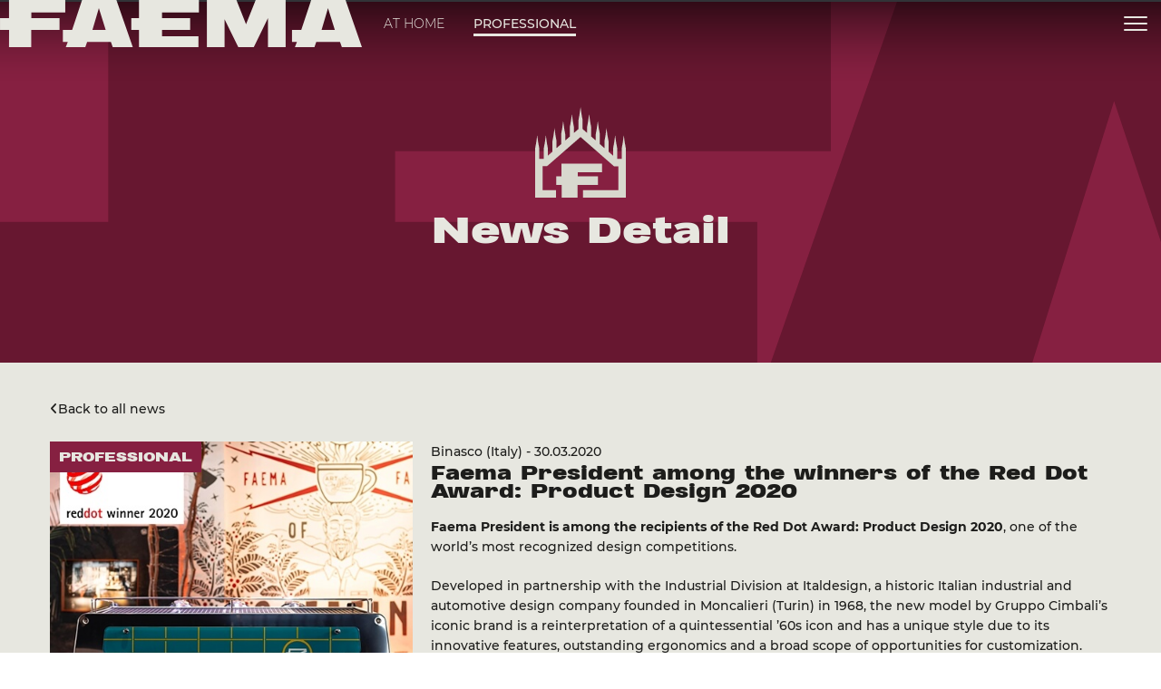

--- FILE ---
content_type: text/html; charset=utf-8
request_url: https://www.faema.com/uk-en/news/detail/faema-president-among-the-winners-of-the-red-dot-award-product-design-2020
body_size: 20907
content:
<!DOCTYPE html><html lang="en-GB" data-critters-container="" dir="ltr"><head>
  <meta charset="utf-8">
  <title>Faema President among the winners of the Red Dot Award: Product Design 2020</title>
  <base href="/">
  <meta name="viewport" content="width=device-width, initial-scale=1">
  <link rel="shortcut icon" type="image/x-icon" href="favicon.ico?v=4f32ecc8f43d">
  <meta name="occ-backend-base-url" content="https://media.faema.com">
  <meta name="media-backend-base-url" content="MEDIA_BACKEND_BASE_URL_VALUE">
  <link rel="manifest" href="manifest.webmanifest">
  <meta name="theme-color" content="#1976d2">
  <meta name="google-site-verification" content="5LjCoShB1-aSu5Dg-FYo18JGeMYcSUOWgte4_NlVtX4">
<style>@font-face{font-family:Open Sans;font-style:normal;font-display:swap;font-weight:300;src:url(open-sans-cyrillic-ext-300-normal.dd767a43556e57c9.woff2) format("woff2"),url(open-sans-all-300-normal.7ee52f835d878775.woff) format("woff");unicode-range:U+0460-052F,U+1C80-1C88,U+20B4,U+2DE0-2DFF,U+A640-A69F,U+FE2E-FE2F}@font-face{font-family:Open Sans;font-style:normal;font-display:swap;font-weight:300;src:url(open-sans-cyrillic-300-normal.4257dcddcb63c88f.woff2) format("woff2"),url(open-sans-all-300-normal.7ee52f835d878775.woff) format("woff");unicode-range:U+0301,U+0400-045F,U+0490-0491,U+04B0-04B1,U+2116}@font-face{font-family:Open Sans;font-style:normal;font-display:swap;font-weight:300;src:url(open-sans-greek-ext-300-normal.00c8411136bbfa66.woff2) format("woff2"),url(open-sans-all-300-normal.7ee52f835d878775.woff) format("woff");unicode-range:U+1F00-1FFF}@font-face{font-family:Open Sans;font-style:normal;font-display:swap;font-weight:300;src:url(open-sans-greek-300-normal.1b19c167ca411c21.woff2) format("woff2"),url(open-sans-all-300-normal.7ee52f835d878775.woff) format("woff");unicode-range:U+0370-03FF}@font-face{font-family:Open Sans;font-style:normal;font-display:swap;font-weight:300;src:url(open-sans-hebrew-300-normal.62eb227b9257e9d0.woff2) format("woff2"),url(open-sans-all-300-normal.7ee52f835d878775.woff) format("woff");unicode-range:U+0590-05FF,U+200C-2010,U+20AA,U+25CC,U+FB1D-FB4F}@font-face{font-family:Open Sans;font-style:normal;font-display:swap;font-weight:300;src:url(open-sans-vietnamese-300-normal.a7a937b7f778cd26.woff2) format("woff2"),url(open-sans-all-300-normal.7ee52f835d878775.woff) format("woff");unicode-range:U+0102-0103,U+0110-0111,U+0128-0129,U+0168-0169,U+01A0-01A1,U+01AF-01B0,U+1EA0-1EF9,U+20AB}@font-face{font-family:Open Sans;font-style:normal;font-display:swap;font-weight:300;src:url(open-sans-latin-ext-300-normal.32c1779940f9a477.woff2) format("woff2"),url(open-sans-all-300-normal.7ee52f835d878775.woff) format("woff");unicode-range:U+0100-024F,U+0259,U+1E00-1EFF,U+2020,U+20A0-20AB,U+20AD-20CF,U+2113,U+2C60-2C7F,U+A720-A7FF}@font-face{font-family:Open Sans;font-style:normal;font-display:swap;font-weight:300;src:url(open-sans-latin-300-normal.baf352cb94fc88d2.woff2) format("woff2"),url(open-sans-all-300-normal.7ee52f835d878775.woff) format("woff");unicode-range:U+0000-00FF,U+0131,U+0152-0153,U+02BB-02BC,U+02C6,U+02DA,U+02DC,U+2000-206F,U+2074,U+20AC,U+2122,U+2191,U+2193,U+2212,U+2215,U+FEFF,U+FFFD}@font-face{font-family:Open Sans;font-style:normal;font-display:swap;font-weight:400;src:url(open-sans-cyrillic-ext-400-normal.6a6d236f82d7dcdc.woff2) format("woff2"),url(open-sans-all-400-normal.f45bbf0e0ba5dd01.woff) format("woff");unicode-range:U+0460-052F,U+1C80-1C88,U+20B4,U+2DE0-2DFF,U+A640-A69F,U+FE2E-FE2F}@font-face{font-family:Open Sans;font-style:normal;font-display:swap;font-weight:400;src:url(open-sans-cyrillic-400-normal.78c382a3444fa6d2.woff2) format("woff2"),url(open-sans-all-400-normal.f45bbf0e0ba5dd01.woff) format("woff");unicode-range:U+0301,U+0400-045F,U+0490-0491,U+04B0-04B1,U+2116}@font-face{font-family:Open Sans;font-style:normal;font-display:swap;font-weight:400;src:url(open-sans-greek-ext-400-normal.46d1f7b18070209f.woff2) format("woff2"),url(open-sans-all-400-normal.f45bbf0e0ba5dd01.woff) format("woff");unicode-range:U+1F00-1FFF}@font-face{font-family:Open Sans;font-style:normal;font-display:swap;font-weight:400;src:url(open-sans-greek-400-normal.6cfbac38012fb11b.woff2) format("woff2"),url(open-sans-all-400-normal.f45bbf0e0ba5dd01.woff) format("woff");unicode-range:U+0370-03FF}@font-face{font-family:Open Sans;font-style:normal;font-display:swap;font-weight:400;src:url(open-sans-hebrew-400-normal.ee3553a7110604f8.woff2) format("woff2"),url(open-sans-all-400-normal.f45bbf0e0ba5dd01.woff) format("woff");unicode-range:U+0590-05FF,U+200C-2010,U+20AA,U+25CC,U+FB1D-FB4F}@font-face{font-family:Open Sans;font-style:normal;font-display:swap;font-weight:400;src:url(open-sans-vietnamese-400-normal.ecb2bf2b4de632c9.woff2) format("woff2"),url(open-sans-all-400-normal.f45bbf0e0ba5dd01.woff) format("woff");unicode-range:U+0102-0103,U+0110-0111,U+0128-0129,U+0168-0169,U+01A0-01A1,U+01AF-01B0,U+1EA0-1EF9,U+20AB}@font-face{font-family:Open Sans;font-style:normal;font-display:swap;font-weight:400;src:url(open-sans-latin-ext-400-normal.68046e272b31c2b8.woff2) format("woff2"),url(open-sans-all-400-normal.f45bbf0e0ba5dd01.woff) format("woff");unicode-range:U+0100-024F,U+0259,U+1E00-1EFF,U+2020,U+20A0-20AB,U+20AD-20CF,U+2113,U+2C60-2C7F,U+A720-A7FF}@font-face{font-family:Open Sans;font-style:normal;font-display:swap;font-weight:400;src:url(open-sans-latin-400-normal.55ee70a17d912bde.woff2) format("woff2"),url(open-sans-all-400-normal.f45bbf0e0ba5dd01.woff) format("woff");unicode-range:U+0000-00FF,U+0131,U+0152-0153,U+02BB-02BC,U+02C6,U+02DA,U+02DC,U+2000-206F,U+2074,U+20AC,U+2122,U+2191,U+2193,U+2212,U+2215,U+FEFF,U+FFFD}@font-face{font-family:Open Sans;font-style:normal;font-display:swap;font-weight:600;src:url(open-sans-cyrillic-ext-600-normal.54ca7aebf988e274.woff2) format("woff2"),url(open-sans-all-600-normal.88155beb3b28a00c.woff) format("woff");unicode-range:U+0460-052F,U+1C80-1C88,U+20B4,U+2DE0-2DFF,U+A640-A69F,U+FE2E-FE2F}@font-face{font-family:Open Sans;font-style:normal;font-display:swap;font-weight:600;src:url(open-sans-cyrillic-600-normal.fb4e167cbe708c3d.woff2) format("woff2"),url(open-sans-all-600-normal.88155beb3b28a00c.woff) format("woff");unicode-range:U+0301,U+0400-045F,U+0490-0491,U+04B0-04B1,U+2116}@font-face{font-family:Open Sans;font-style:normal;font-display:swap;font-weight:600;src:url(open-sans-greek-ext-600-normal.7e1ed1f7e1b484df.woff2) format("woff2"),url(open-sans-all-600-normal.88155beb3b28a00c.woff) format("woff");unicode-range:U+1F00-1FFF}@font-face{font-family:Open Sans;font-style:normal;font-display:swap;font-weight:600;src:url(open-sans-greek-600-normal.1f5152c28a80085a.woff2) format("woff2"),url(open-sans-all-600-normal.88155beb3b28a00c.woff) format("woff");unicode-range:U+0370-03FF}@font-face{font-family:Open Sans;font-style:normal;font-display:swap;font-weight:600;src:url(open-sans-hebrew-600-normal.620af147afba913a.woff2) format("woff2"),url(open-sans-all-600-normal.88155beb3b28a00c.woff) format("woff");unicode-range:U+0590-05FF,U+200C-2010,U+20AA,U+25CC,U+FB1D-FB4F}@font-face{font-family:Open Sans;font-style:normal;font-display:swap;font-weight:600;src:url(open-sans-vietnamese-600-normal.a6824e1069c7ccb8.woff2) format("woff2"),url(open-sans-all-600-normal.88155beb3b28a00c.woff) format("woff");unicode-range:U+0102-0103,U+0110-0111,U+0128-0129,U+0168-0169,U+01A0-01A1,U+01AF-01B0,U+1EA0-1EF9,U+20AB}@font-face{font-family:Open Sans;font-style:normal;font-display:swap;font-weight:600;src:url(open-sans-latin-ext-600-normal.5bdbb06a9830d6b8.woff2) format("woff2"),url(open-sans-all-600-normal.88155beb3b28a00c.woff) format("woff");unicode-range:U+0100-024F,U+0259,U+1E00-1EFF,U+2020,U+20A0-20AB,U+20AD-20CF,U+2113,U+2C60-2C7F,U+A720-A7FF}@font-face{font-family:Open Sans;font-style:normal;font-display:swap;font-weight:600;src:url(open-sans-latin-600-normal.07f9d4a5b6c005db.woff2) format("woff2"),url(open-sans-all-600-normal.88155beb3b28a00c.woff) format("woff");unicode-range:U+0000-00FF,U+0131,U+0152-0153,U+02BB-02BC,U+02C6,U+02DA,U+02DC,U+2000-206F,U+2074,U+20AC,U+2122,U+2191,U+2193,U+2212,U+2215,U+FEFF,U+FFFD}@font-face{font-family:Open Sans;font-style:normal;font-display:swap;font-weight:700;src:url(open-sans-cyrillic-ext-700-normal.cd4eed47ac2c7eab.woff2) format("woff2"),url(open-sans-all-700-normal.fbefc15e8af9aee5.woff) format("woff");unicode-range:U+0460-052F,U+1C80-1C88,U+20B4,U+2DE0-2DFF,U+A640-A69F,U+FE2E-FE2F}@font-face{font-family:Open Sans;font-style:normal;font-display:swap;font-weight:700;src:url(open-sans-cyrillic-700-normal.058ac6fe8503e33f.woff2) format("woff2"),url(open-sans-all-700-normal.fbefc15e8af9aee5.woff) format("woff");unicode-range:U+0301,U+0400-045F,U+0490-0491,U+04B0-04B1,U+2116}@font-face{font-family:Open Sans;font-style:normal;font-display:swap;font-weight:700;src:url(open-sans-greek-ext-700-normal.e32c1bc7c5ee38f2.woff2) format("woff2"),url(open-sans-all-700-normal.fbefc15e8af9aee5.woff) format("woff");unicode-range:U+1F00-1FFF}@font-face{font-family:Open Sans;font-style:normal;font-display:swap;font-weight:700;src:url(open-sans-greek-700-normal.da17f7543f996d21.woff2) format("woff2"),url(open-sans-all-700-normal.fbefc15e8af9aee5.woff) format("woff");unicode-range:U+0370-03FF}@font-face{font-family:Open Sans;font-style:normal;font-display:swap;font-weight:700;src:url(open-sans-hebrew-700-normal.192e528b4c29a1c7.woff2) format("woff2"),url(open-sans-all-700-normal.fbefc15e8af9aee5.woff) format("woff");unicode-range:U+0590-05FF,U+200C-2010,U+20AA,U+25CC,U+FB1D-FB4F}@font-face{font-family:Open Sans;font-style:normal;font-display:swap;font-weight:700;src:url(open-sans-vietnamese-700-normal.c07a29b90ace64b5.woff2) format("woff2"),url(open-sans-all-700-normal.fbefc15e8af9aee5.woff) format("woff");unicode-range:U+0102-0103,U+0110-0111,U+0128-0129,U+0168-0169,U+01A0-01A1,U+01AF-01B0,U+1EA0-1EF9,U+20AB}@font-face{font-family:Open Sans;font-style:normal;font-display:swap;font-weight:700;src:url(open-sans-latin-ext-700-normal.e06319672b655ad1.woff2) format("woff2"),url(open-sans-all-700-normal.fbefc15e8af9aee5.woff) format("woff");unicode-range:U+0100-024F,U+0259,U+1E00-1EFF,U+2020,U+20A0-20AB,U+20AD-20CF,U+2113,U+2C60-2C7F,U+A720-A7FF}@font-face{font-family:Open Sans;font-style:normal;font-display:swap;font-weight:700;src:url(open-sans-latin-700-normal.532b8102a7bdf0fc.woff2) format("woff2"),url(open-sans-all-700-normal.fbefc15e8af9aee5.woff) format("woff");unicode-range:U+0000-00FF,U+0131,U+0152-0153,U+02BB-02BC,U+02C6,U+02DA,U+02DC,U+2000-206F,U+2074,U+20AC,U+2122,U+2191,U+2193,U+2212,U+2215,U+FEFF,U+FFFD}:root{--fa-style-family-brands:"Font Awesome 6 Brands";--fa-font-brands:normal 400 1em/1 "Font Awesome 6 Brands"}@font-face{font-family:"Font Awesome 6 Brands";font-style:normal;font-weight:400;font-display:block;src:url(fa-brands-400.e465758e13df1d72.woff2) format("woff2"),url(fa-brands-400.8bf6ccf0176a7567.ttf) format("truetype")}:root{--fa-style-family-classic:"Font Awesome 6 Free";--fa-font-regular:normal 400 1em/1 "Font Awesome 6 Free"}@font-face{font-family:"Font Awesome 6 Free";font-style:normal;font-weight:400;font-display:block;src:url(fa-regular-400.f386b6b7c6bf65a5.woff2) format("woff2"),url(fa-regular-400.a937b755f79cb30d.ttf) format("truetype")}:root{--fa-style-family-classic:"Font Awesome 6 Free";--fa-font-solid:normal 900 1em/1 "Font Awesome 6 Free"}@font-face{font-family:"Font Awesome 6 Free";font-style:normal;font-weight:900;font-display:block;src:url(fa-solid-900.ce4938a30389d90a.woff2) format("woff2"),url(fa-solid-900.081655f2111aa667.ttf) format("truetype")}:root{--swiper-theme-color:#007aff}:root{--swiper-navigation-size:44px}@charset "UTF-8";*,*:before,*:after{box-sizing:border-box}html{font-family:sans-serif;line-height:1.15;-webkit-text-size-adjust:100%;-webkit-tap-highlight-color:rgba(0,0,0,0)}body{margin:0;font-family:Open Sans,-apple-system,BlinkMacSystemFont,Segoe UI,Roboto,Helvetica Neue,Arial,sans-serif,"Apple Color Emoji","Segoe UI Emoji",Segoe UI Symbol;font-size:1rem;font-weight:"normal";line-height:1.6;color:#14293a;text-align:left;background-color:#fff}:root{--cx-spatial-base:.5rem;--cx-spatial-sm:calc(var(--cx-spatial-base) / 2);--cx-spatial-md:calc(2 * var(--cx-spatial-base));--cx-spatial-lg:calc(4 * var(--cx-spatial-base));--cx-spatial-xl:calc(8 * var(--cx-spatial-base))}:root{--cx-spinner-size:40px}:root{--cx-color-background:#f4f4f4;--cx-color-text:#14293a;--cx-color-inverse:#ffffff;--cx-color-transparent:transparent;--cx-color-primary:#1f7bc0;--cx-color-secondary:#6c7079;--cx-color-success:#38871f;--cx-color-info:#17a2b8;--cx-color-warning:#ffc107;--cx-color-danger:#db0002;--cx-color-light:#f1f1f1;--cx-color-dark:#6c7079;--cx-color-primary-accent:#055f9f;--cx-color-success-accent:#f0fbe4;--cx-color-danger-accent:#fff1f1;--cx-color-warning-accent:#fff5df;--cx-color-info-accent:#deeffe;--cx-color-medium:#d3d6db;--cx-color-background-dark:#212738;--cx-color-visual-focus:#6d9df7;--cx-color-background-focus:rgba(80, 176, 244, .1);--cx-color-border-focus:rgba(166, 204, 232, .6);--cx-page-width-max:1140px;--cx-font-weight-light:300;--cx-font-weight-normal:400;--cx-font-weight-semi:600;--cx-font-weight-bold:700;--cx-text-transform:capitalize;--cx-direction:ltr;--cx-transition-duration:.5s;--cx-animation-duration:1s;--cx-border-radius:1em;--cx-buttons-border-radius:2rem;--cx-buttons-border-width:3px;--cx-border-style:solid}:root body{text-align:start}:root{--btf-delay:.3s;--btf-min-height:100vh;--btf-margin-top:100vh}:root{--cx-color-ghost:#f1f1f1;--cx-color-ghost-animation:rgba(255, 255, 255, .2);--cx-ghost-radius:5px;--cx-ghost-margin:10px}:root{--cx-popover-font-size:.875rem;--cx-popover-background:var(--cx-color-inverse);--cx-popover-min-width:140px;--cx-popover-max-width:280px;--cx-popover-border-width:1px;--cx-popover-border-color:var(--cx-color-light);--cx-popover-border-radius:5px;--cx-popover-arrow-width:1rem;--cx-popover-arrow-height:.5rem;--cx-popover-arrow-color:var(--cx-popover-background);--cx-popover-z-index:10;--cx-popover-box-shadow-color:rgba(0, 0, 0, .1)}:root{--cx-progress-button-radius:24px;--cx-progress-button-border-width:3px;--cx-progress-button-animation-time:1s;--cx-progress-button-primary-color:var(--cx-color-primary);--cx-progress-button-secondary-color:var(--cx-color-inverse)}:root{--cx-spinner-radius:120px;--cx-spinner-border-width:15px;--cx-spinner-animation-time:1s;--cx-spinner-primary-color:var(--cx-color-primary);--cx-spinner-secondary-color:var(--cx-color-light)}:root{--cx-transition-duration:.3s;--cx-split-gutter:40px;--cx-active-view:1}@media (max-width: 991.98px){:root{--cx-max-views:1;--cx-split-gutter:0px}}@media (min-width: 992px){:root{--cx-max-views:2}}@font-face{font-family:Montserrat;src:url(/assets/fonts/Montserrat/Montserrat-Light.ttf) format("truetype");font-weight:300;font-style:normal}@font-face{font-family:Montserrat;src:url(/assets/fonts/Montserrat/Montserrat-LightItalic.ttf) format("truetype");font-weight:300;font-style:italic}@font-face{font-family:Montserrat;src:url(/assets/fonts/Montserrat/Montserrat-Regular.ttf) format("truetype");font-weight:400;font-style:normal}@font-face{font-family:Montserrat;src:url(/assets/fonts/Montserrat/Montserrat-Italic.ttf) format("truetype");font-weight:400;font-style:italic}@font-face{font-family:Montserrat;src:url(/assets/fonts/Montserrat/Montserrat-Medium.ttf) format("truetype");font-weight:500;font-style:normal}@font-face{font-family:Montserrat;src:url(/assets/fonts/Montserrat/Montserrat-MediumItalic.ttf) format("truetype");font-weight:500;font-style:italic}@font-face{font-family:Montserrat;src:url(/assets/fonts/Montserrat/Montserrat-SemiBold.ttf) format("truetype");font-weight:600;font-style:normal}@font-face{font-family:Montserrat;src:url(/assets/fonts/Montserrat/Montserrat-SemiBoldItalic.ttf) format("truetype");font-weight:600;font-style:italic}@font-face{font-family:Montserrat;src:url(/assets/fonts/Montserrat/Montserrat-Bold.ttf) format("truetype");font-weight:700;font-style:normal}@font-face{font-family:Montserrat;src:url(/assets/fonts/Montserrat/Montserrat-BoldItalic.ttf) format("truetype");font-weight:700;font-style:italic}@font-face{font-family:Montserrat;src:url(/assets/fonts/Montserrat/Montserrat-ExtraBold.ttf) format("truetype");font-weight:800;font-style:normal}@font-face{font-family:Montserrat;src:url(/assets/fonts/Montserrat/Montserrat-ExtraBoldItalic.ttf) format("truetype");font-weight:800;font-style:italic}html,body{font-family:Montserrat,sans-serif;font-weight:500;font-size:14px}@media (max-width: 991.98px){html,body{font-size:16px}}:root{--cx-color-primary:#862041;--cx-color-primary-inverse:#1d1d1b;--cx-color-secondary:#671730;--cx-color-secondary-inverse:#292926;--cx-color-text:#1d1d1b;--cx-color-inverse:#e7e7e0;--cx-color-inverse-secondary:#d8d8ce;--cx-color-border:#bebeb8;--cx-color-border-light:#c3c3c2;--height-container:900px;--width-container:1200px;--height-container-pdp-slot:800px;--width-inner-container-pdp-slot:1110px}body{color:var(--cx-color-text);scroll-behavior:smooth}</style><style>@font-face{font-family:Open Sans;font-style:normal;font-display:swap;font-weight:300;src:url(open-sans-cyrillic-ext-300-normal.dd767a43556e57c9.woff2) format("woff2"),url(open-sans-all-300-normal.7ee52f835d878775.woff) format("woff");unicode-range:U+0460-052F,U+1C80-1C88,U+20B4,U+2DE0-2DFF,U+A640-A69F,U+FE2E-FE2F}@font-face{font-family:Open Sans;font-style:normal;font-display:swap;font-weight:300;src:url(open-sans-cyrillic-300-normal.4257dcddcb63c88f.woff2) format("woff2"),url(open-sans-all-300-normal.7ee52f835d878775.woff) format("woff");unicode-range:U+0301,U+0400-045F,U+0490-0491,U+04B0-04B1,U+2116}@font-face{font-family:Open Sans;font-style:normal;font-display:swap;font-weight:300;src:url(open-sans-greek-ext-300-normal.00c8411136bbfa66.woff2) format("woff2"),url(open-sans-all-300-normal.7ee52f835d878775.woff) format("woff");unicode-range:U+1F00-1FFF}@font-face{font-family:Open Sans;font-style:normal;font-display:swap;font-weight:300;src:url(open-sans-greek-300-normal.1b19c167ca411c21.woff2) format("woff2"),url(open-sans-all-300-normal.7ee52f835d878775.woff) format("woff");unicode-range:U+0370-03FF}@font-face{font-family:Open Sans;font-style:normal;font-display:swap;font-weight:300;src:url(open-sans-hebrew-300-normal.62eb227b9257e9d0.woff2) format("woff2"),url(open-sans-all-300-normal.7ee52f835d878775.woff) format("woff");unicode-range:U+0590-05FF,U+200C-2010,U+20AA,U+25CC,U+FB1D-FB4F}@font-face{font-family:Open Sans;font-style:normal;font-display:swap;font-weight:300;src:url(open-sans-vietnamese-300-normal.a7a937b7f778cd26.woff2) format("woff2"),url(open-sans-all-300-normal.7ee52f835d878775.woff) format("woff");unicode-range:U+0102-0103,U+0110-0111,U+0128-0129,U+0168-0169,U+01A0-01A1,U+01AF-01B0,U+1EA0-1EF9,U+20AB}@font-face{font-family:Open Sans;font-style:normal;font-display:swap;font-weight:300;src:url(open-sans-latin-ext-300-normal.32c1779940f9a477.woff2) format("woff2"),url(open-sans-all-300-normal.7ee52f835d878775.woff) format("woff");unicode-range:U+0100-024F,U+0259,U+1E00-1EFF,U+2020,U+20A0-20AB,U+20AD-20CF,U+2113,U+2C60-2C7F,U+A720-A7FF}@font-face{font-family:Open Sans;font-style:normal;font-display:swap;font-weight:300;src:url(open-sans-latin-300-normal.baf352cb94fc88d2.woff2) format("woff2"),url(open-sans-all-300-normal.7ee52f835d878775.woff) format("woff");unicode-range:U+0000-00FF,U+0131,U+0152-0153,U+02BB-02BC,U+02C6,U+02DA,U+02DC,U+2000-206F,U+2074,U+20AC,U+2122,U+2191,U+2193,U+2212,U+2215,U+FEFF,U+FFFD}@font-face{font-family:Open Sans;font-style:normal;font-display:swap;font-weight:400;src:url(open-sans-cyrillic-ext-400-normal.6a6d236f82d7dcdc.woff2) format("woff2"),url(open-sans-all-400-normal.f45bbf0e0ba5dd01.woff) format("woff");unicode-range:U+0460-052F,U+1C80-1C88,U+20B4,U+2DE0-2DFF,U+A640-A69F,U+FE2E-FE2F}@font-face{font-family:Open Sans;font-style:normal;font-display:swap;font-weight:400;src:url(open-sans-cyrillic-400-normal.78c382a3444fa6d2.woff2) format("woff2"),url(open-sans-all-400-normal.f45bbf0e0ba5dd01.woff) format("woff");unicode-range:U+0301,U+0400-045F,U+0490-0491,U+04B0-04B1,U+2116}@font-face{font-family:Open Sans;font-style:normal;font-display:swap;font-weight:400;src:url(open-sans-greek-ext-400-normal.46d1f7b18070209f.woff2) format("woff2"),url(open-sans-all-400-normal.f45bbf0e0ba5dd01.woff) format("woff");unicode-range:U+1F00-1FFF}@font-face{font-family:Open Sans;font-style:normal;font-display:swap;font-weight:400;src:url(open-sans-greek-400-normal.6cfbac38012fb11b.woff2) format("woff2"),url(open-sans-all-400-normal.f45bbf0e0ba5dd01.woff) format("woff");unicode-range:U+0370-03FF}@font-face{font-family:Open Sans;font-style:normal;font-display:swap;font-weight:400;src:url(open-sans-hebrew-400-normal.ee3553a7110604f8.woff2) format("woff2"),url(open-sans-all-400-normal.f45bbf0e0ba5dd01.woff) format("woff");unicode-range:U+0590-05FF,U+200C-2010,U+20AA,U+25CC,U+FB1D-FB4F}@font-face{font-family:Open Sans;font-style:normal;font-display:swap;font-weight:400;src:url(open-sans-vietnamese-400-normal.ecb2bf2b4de632c9.woff2) format("woff2"),url(open-sans-all-400-normal.f45bbf0e0ba5dd01.woff) format("woff");unicode-range:U+0102-0103,U+0110-0111,U+0128-0129,U+0168-0169,U+01A0-01A1,U+01AF-01B0,U+1EA0-1EF9,U+20AB}@font-face{font-family:Open Sans;font-style:normal;font-display:swap;font-weight:400;src:url(open-sans-latin-ext-400-normal.68046e272b31c2b8.woff2) format("woff2"),url(open-sans-all-400-normal.f45bbf0e0ba5dd01.woff) format("woff");unicode-range:U+0100-024F,U+0259,U+1E00-1EFF,U+2020,U+20A0-20AB,U+20AD-20CF,U+2113,U+2C60-2C7F,U+A720-A7FF}@font-face{font-family:Open Sans;font-style:normal;font-display:swap;font-weight:400;src:url(open-sans-latin-400-normal.55ee70a17d912bde.woff2) format("woff2"),url(open-sans-all-400-normal.f45bbf0e0ba5dd01.woff) format("woff");unicode-range:U+0000-00FF,U+0131,U+0152-0153,U+02BB-02BC,U+02C6,U+02DA,U+02DC,U+2000-206F,U+2074,U+20AC,U+2122,U+2191,U+2193,U+2212,U+2215,U+FEFF,U+FFFD}@font-face{font-family:Open Sans;font-style:normal;font-display:swap;font-weight:600;src:url(open-sans-cyrillic-ext-600-normal.54ca7aebf988e274.woff2) format("woff2"),url(open-sans-all-600-normal.88155beb3b28a00c.woff) format("woff");unicode-range:U+0460-052F,U+1C80-1C88,U+20B4,U+2DE0-2DFF,U+A640-A69F,U+FE2E-FE2F}@font-face{font-family:Open Sans;font-style:normal;font-display:swap;font-weight:600;src:url(open-sans-cyrillic-600-normal.fb4e167cbe708c3d.woff2) format("woff2"),url(open-sans-all-600-normal.88155beb3b28a00c.woff) format("woff");unicode-range:U+0301,U+0400-045F,U+0490-0491,U+04B0-04B1,U+2116}@font-face{font-family:Open Sans;font-style:normal;font-display:swap;font-weight:600;src:url(open-sans-greek-ext-600-normal.7e1ed1f7e1b484df.woff2) format("woff2"),url(open-sans-all-600-normal.88155beb3b28a00c.woff) format("woff");unicode-range:U+1F00-1FFF}@font-face{font-family:Open Sans;font-style:normal;font-display:swap;font-weight:600;src:url(open-sans-greek-600-normal.1f5152c28a80085a.woff2) format("woff2"),url(open-sans-all-600-normal.88155beb3b28a00c.woff) format("woff");unicode-range:U+0370-03FF}@font-face{font-family:Open Sans;font-style:normal;font-display:swap;font-weight:600;src:url(open-sans-hebrew-600-normal.620af147afba913a.woff2) format("woff2"),url(open-sans-all-600-normal.88155beb3b28a00c.woff) format("woff");unicode-range:U+0590-05FF,U+200C-2010,U+20AA,U+25CC,U+FB1D-FB4F}@font-face{font-family:Open Sans;font-style:normal;font-display:swap;font-weight:600;src:url(open-sans-vietnamese-600-normal.a6824e1069c7ccb8.woff2) format("woff2"),url(open-sans-all-600-normal.88155beb3b28a00c.woff) format("woff");unicode-range:U+0102-0103,U+0110-0111,U+0128-0129,U+0168-0169,U+01A0-01A1,U+01AF-01B0,U+1EA0-1EF9,U+20AB}@font-face{font-family:Open Sans;font-style:normal;font-display:swap;font-weight:600;src:url(open-sans-latin-ext-600-normal.5bdbb06a9830d6b8.woff2) format("woff2"),url(open-sans-all-600-normal.88155beb3b28a00c.woff) format("woff");unicode-range:U+0100-024F,U+0259,U+1E00-1EFF,U+2020,U+20A0-20AB,U+20AD-20CF,U+2113,U+2C60-2C7F,U+A720-A7FF}@font-face{font-family:Open Sans;font-style:normal;font-display:swap;font-weight:600;src:url(open-sans-latin-600-normal.07f9d4a5b6c005db.woff2) format("woff2"),url(open-sans-all-600-normal.88155beb3b28a00c.woff) format("woff");unicode-range:U+0000-00FF,U+0131,U+0152-0153,U+02BB-02BC,U+02C6,U+02DA,U+02DC,U+2000-206F,U+2074,U+20AC,U+2122,U+2191,U+2193,U+2212,U+2215,U+FEFF,U+FFFD}@font-face{font-family:Open Sans;font-style:normal;font-display:swap;font-weight:700;src:url(open-sans-cyrillic-ext-700-normal.cd4eed47ac2c7eab.woff2) format("woff2"),url(open-sans-all-700-normal.fbefc15e8af9aee5.woff) format("woff");unicode-range:U+0460-052F,U+1C80-1C88,U+20B4,U+2DE0-2DFF,U+A640-A69F,U+FE2E-FE2F}@font-face{font-family:Open Sans;font-style:normal;font-display:swap;font-weight:700;src:url(open-sans-cyrillic-700-normal.058ac6fe8503e33f.woff2) format("woff2"),url(open-sans-all-700-normal.fbefc15e8af9aee5.woff) format("woff");unicode-range:U+0301,U+0400-045F,U+0490-0491,U+04B0-04B1,U+2116}@font-face{font-family:Open Sans;font-style:normal;font-display:swap;font-weight:700;src:url(open-sans-greek-ext-700-normal.e32c1bc7c5ee38f2.woff2) format("woff2"),url(open-sans-all-700-normal.fbefc15e8af9aee5.woff) format("woff");unicode-range:U+1F00-1FFF}@font-face{font-family:Open Sans;font-style:normal;font-display:swap;font-weight:700;src:url(open-sans-greek-700-normal.da17f7543f996d21.woff2) format("woff2"),url(open-sans-all-700-normal.fbefc15e8af9aee5.woff) format("woff");unicode-range:U+0370-03FF}@font-face{font-family:Open Sans;font-style:normal;font-display:swap;font-weight:700;src:url(open-sans-hebrew-700-normal.192e528b4c29a1c7.woff2) format("woff2"),url(open-sans-all-700-normal.fbefc15e8af9aee5.woff) format("woff");unicode-range:U+0590-05FF,U+200C-2010,U+20AA,U+25CC,U+FB1D-FB4F}@font-face{font-family:Open Sans;font-style:normal;font-display:swap;font-weight:700;src:url(open-sans-vietnamese-700-normal.c07a29b90ace64b5.woff2) format("woff2"),url(open-sans-all-700-normal.fbefc15e8af9aee5.woff) format("woff");unicode-range:U+0102-0103,U+0110-0111,U+0128-0129,U+0168-0169,U+01A0-01A1,U+01AF-01B0,U+1EA0-1EF9,U+20AB}@font-face{font-family:Open Sans;font-style:normal;font-display:swap;font-weight:700;src:url(open-sans-latin-ext-700-normal.e06319672b655ad1.woff2) format("woff2"),url(open-sans-all-700-normal.fbefc15e8af9aee5.woff) format("woff");unicode-range:U+0100-024F,U+0259,U+1E00-1EFF,U+2020,U+20A0-20AB,U+20AD-20CF,U+2113,U+2C60-2C7F,U+A720-A7FF}@font-face{font-family:Open Sans;font-style:normal;font-display:swap;font-weight:700;src:url(open-sans-latin-700-normal.532b8102a7bdf0fc.woff2) format("woff2"),url(open-sans-all-700-normal.fbefc15e8af9aee5.woff) format("woff");unicode-range:U+0000-00FF,U+0131,U+0152-0153,U+02BB-02BC,U+02C6,U+02DA,U+02DC,U+2000-206F,U+2074,U+20AC,U+2122,U+2191,U+2193,U+2212,U+2215,U+FEFF,U+FFFD}.fa{font-family:var(--fa-style-family, "Font Awesome 6 Free");font-weight:var(--fa-style, 900)}.fa,.fas{-moz-osx-font-smoothing:grayscale;-webkit-font-smoothing:antialiased;display:var(--fa-display, inline-block);font-style:normal;font-variant:normal;line-height:1;text-rendering:auto}.fas{font-family:"Font Awesome 6 Free"}.fa-angle-down:before{content:"\f107"}.fa-angle-left:before{content:"\f104"}:root{--fa-style-family-brands:"Font Awesome 6 Brands";--fa-font-brands:normal 400 1em/1 "Font Awesome 6 Brands"}@font-face{font-family:"Font Awesome 6 Brands";font-style:normal;font-weight:400;font-display:block;src:url(fa-brands-400.e465758e13df1d72.woff2) format("woff2"),url(fa-brands-400.8bf6ccf0176a7567.ttf) format("truetype")}:root{--fa-style-family-classic:"Font Awesome 6 Free";--fa-font-regular:normal 400 1em/1 "Font Awesome 6 Free"}@font-face{font-family:"Font Awesome 6 Free";font-style:normal;font-weight:400;font-display:block;src:url(fa-regular-400.f386b6b7c6bf65a5.woff2) format("woff2"),url(fa-regular-400.a937b755f79cb30d.ttf) format("truetype")}:root{--fa-style-family-classic:"Font Awesome 6 Free";--fa-font-solid:normal 900 1em/1 "Font Awesome 6 Free"}@font-face{font-family:"Font Awesome 6 Free";font-style:normal;font-weight:900;font-display:block;src:url(fa-solid-900.ce4938a30389d90a.woff2) format("woff2"),url(fa-solid-900.081655f2111aa667.ttf) format("truetype")}.fas{font-weight:900}.ng-select .ng-has-value .ng-placeholder{display:none}.ng-select .ng-select-container{color:#333;background-color:#fff;border-radius:4px;border:1px solid #ccc;min-height:36px;align-items:center}.ng-select .ng-select-container:hover{box-shadow:0 1px #0000000f}.ng-select .ng-select-container .ng-value-container{align-items:center;padding-left:10px}.ng-select .ng-select-container .ng-value-container .ng-placeholder{color:#999}.ng-select.ng-select-single .ng-select-container{height:36px}.ng-select.ng-select-single .ng-select-container .ng-value-container .ng-input{top:5px;left:0;padding-left:10px;padding-right:50px}.ng-select .ng-arrow-wrapper{width:25px;padding-right:5px}.ng-select .ng-arrow-wrapper:hover .ng-arrow{border-top-color:#666}.ng-select .ng-arrow-wrapper .ng-arrow{border-color:#999 transparent transparent;border-style:solid;border-width:5px 5px 2.5px}:root{--swiper-theme-color:#007aff}:root{--swiper-navigation-size:44px}@charset "UTF-8";*,*:before,*:after{box-sizing:border-box}html{font-family:sans-serif;line-height:1.15;-webkit-text-size-adjust:100%;-webkit-tap-highlight-color:rgba(0,0,0,0)}footer,header,main,nav{display:block}body{margin:0;font-family:Open Sans,-apple-system,BlinkMacSystemFont,Segoe UI,Roboto,Helvetica Neue,Arial,sans-serif,"Apple Color Emoji","Segoe UI Emoji",Segoe UI Symbol;font-size:1rem;font-weight:"normal";line-height:1.6;color:#14293a;text-align:left;background-color:#fff}[tabindex="-1"]:focus:not(:focus-visible){outline:0!important}h1,h5,h6{margin-top:0;margin-bottom:.5rem}p{margin-top:0;margin-bottom:1.5rem}ul{margin-top:0;margin-bottom:1rem}ul ul{margin-bottom:0}strong{font-weight:bolder}a{color:#1f7bc0;text-decoration:none;background-color:transparent}a:hover{color:#14517e;text-decoration:underline}img{vertical-align:middle;border-style:none}label{display:inline-block;margin-bottom:.375rem}button{border-radius:0}button:focus:not(:focus-visible){outline:0}input,button{margin:0;font-family:inherit;font-size:inherit;line-height:inherit}button,input{overflow:visible}button{text-transform:none}button,[type=button]{-webkit-appearance:button}button:not(:disabled),[type=button]:not(:disabled){cursor:pointer}button::-moz-focus-inner,[type=button]::-moz-focus-inner{padding:0;border-style:none}h1,h5,h6{margin-bottom:.5rem;font-weight:500;line-height:1.2222222222}h1{font-size:1.85rem}h5,h6{font-size:1rem}.container-fluid{width:100%;padding-right:15px;padding-left:15px;margin-right:auto;margin-left:auto}.row{display:flex;flex-wrap:wrap;margin-right:-15px;margin-left:-15px}.col-lg-4,.col-lg-3,.col-lg-2{position:relative;width:100%;padding-right:15px;padding-left:15px}@media (min-width: 992px){.col-lg-2{flex:0 0 16.66666667%;max-width:16.66666667%}.col-lg-3{flex:0 0 25%;max-width:25%}.col-lg-4{flex:0 0 33.33333333%;max-width:33.33333333%}}.d-flex{display:flex!important}.flex-row{flex-direction:row!important}.flex-column{flex-direction:column!important}footer .footer-duomo-wrapper{flex-wrap:wrap!important}.justify-content-start{justify-content:flex-start!important}.justify-content-end{justify-content:flex-end!important}.justify-content-center{justify-content:center!important}.justify-content-between,footer .footer-duomo-wrapper{justify-content:space-between!important}.align-items-start{align-items:flex-start!important}.align-items-center{align-items:center!important}@media (min-width: 992px){.align-items-lg-end{align-items:flex-end!important}}.position-relative{position:relative!important}.w-100{width:100%!important}.h-100{height:100%!important}.ml-2{margin-left:.5rem!important}.mt-3{margin-top:1rem!important}:root{--cx-spatial-base:.5rem;--cx-spatial-sm:calc(var(--cx-spatial-base) / 2);--cx-spatial-md:calc(2 * var(--cx-spatial-base));--cx-spatial-lg:calc(4 * var(--cx-spatial-base));--cx-spatial-xl:calc(8 * var(--cx-spatial-base))}button:focus{outline:none}button:focus{outline-style:solid;outline-color:var(--cx-color-visual-focus);outline-width:var(--cx-visual-focus-width, 2px);outline-offset:4px;transition:none}label{display:block}.ng-select .ng-arrow-wrapper .ng-arrow,.ng-select.ng-select-single .ng-arrow-wrapper .ng-arrow{border-color:var(--cx-color-text) transparent transparent;border-style:solid;border-width:5px 5px 2.5px}.ng-select .ng-select-container,.ng-select.ng-select-single .ng-select-container{padding:.6875rem 0;line-height:1.6;height:unset}.ng-select .ng-select-container .ng-value-container,.ng-select.ng-select-single .ng-select-container .ng-value-container{padding-inline-start:10px}.ng-select .ng-arrow-wrapper{padding-inline-end:5px}input:focus{outline-style:solid;outline-color:var(--cx-color-visual-focus);outline-width:var(--cx-visual-focus-width, 2px);outline-offset:4px;transition:none}.ng-select .ng-select-container .ng-value-container .ng-placeholder{color:var(--cx-color-secondary)}.close{float:right;font-size:1.5rem;font-weight:"bold";line-height:1;color:#000;text-shadow:0 1px 0 #fff;opacity:.5}.close:hover{color:#000;text-decoration:none}.close:not(:disabled):not(.disabled):hover,.close:not(:disabled):not(.disabled):focus{opacity:.75}a,a:hover{color:var(--cx-color-primary)}@media (max-width: 767.98px){a{min-height:48px;min-width:48px;display:block}}:root{--cx-spinner-size:40px}.cx-hamburger{padding:10px 15px;display:inline-block;cursor:pointer;transition-property:opacity,filter;transition-duration:.15s;transition-timing-function:linear;font:inherit;color:inherit;text-transform:none;background-color:transparent;border:0;margin:0;overflow:visible}.cx-hamburger:hover{opacity:.7}.hamburger-box{width:26px;height:17px;display:inline-block;position:relative}.hamburger-inner{display:block;top:50%;margin-top:-1.5px}.hamburger-inner,.hamburger-inner:before,.hamburger-inner:after{width:26px;height:3px;background-color:#fff;border-radius:0;position:absolute;transition-property:transform;transition-duration:.15s;transition-timing-function:ease}.hamburger-inner:before,.hamburger-inner:after{content:"";display:block}.hamburger-inner:before{top:-7px}.hamburger-inner:after{bottom:-7px}.cx-hamburger .hamburger-inner{transition-duration:75ms;transition-timing-function:cubic-bezier(.55,.055,.675,.19)}.cx-hamburger .hamburger-inner:before{transition:top 75ms .12s ease,opacity 75ms ease}.cx-hamburger .hamburger-inner:after{transition:bottom 75ms .12s ease,transform 75ms cubic-bezier(.55,.055,.675,.19)}:root{--cx-color-background:#f4f4f4;--cx-color-text:#14293a;--cx-color-inverse:#ffffff;--cx-color-transparent:transparent;--cx-color-primary:#1f7bc0;--cx-color-secondary:#6c7079;--cx-color-success:#38871f;--cx-color-info:#17a2b8;--cx-color-warning:#ffc107;--cx-color-danger:#db0002;--cx-color-light:#f1f1f1;--cx-color-dark:#6c7079;--cx-color-primary-accent:#055f9f;--cx-color-success-accent:#f0fbe4;--cx-color-danger-accent:#fff1f1;--cx-color-warning-accent:#fff5df;--cx-color-info-accent:#deeffe;--cx-color-medium:#d3d6db;--cx-color-background-dark:#212738;--cx-color-visual-focus:#6d9df7;--cx-color-background-focus:rgba(80, 176, 244, .1);--cx-color-border-focus:rgba(166, 204, 232, .6);--cx-page-width-max:1140px;--cx-font-weight-light:300;--cx-font-weight-normal:400;--cx-font-weight-semi:600;--cx-font-weight-bold:700;--cx-text-transform:capitalize;--cx-direction:ltr;--cx-transition-duration:.5s;--cx-animation-duration:1s;--cx-border-radius:1em;--cx-buttons-border-radius:2rem;--cx-buttons-border-width:3px;--cx-border-style:solid}:root body{text-align:start}:root{--btf-delay:.3s;--btf-min-height:100vh;--btf-margin-top:100vh}cx-page-layout cx-page-slot{transition:margin-top 0s,min-height 0s;transition-delay:var(--btf-delay);min-height:initial;margin-top:initial}:root{--cx-color-ghost:#f1f1f1;--cx-color-ghost-animation:rgba(255, 255, 255, .2);--cx-ghost-radius:5px;--cx-ghost-margin:10px}cx-page-layout{display:block;width:100%}cx-page-layout cx-page-slot{display:flex;flex-wrap:wrap;justify-content:center;flex:1 1 var(--cx-flex-basis, 100%)}cx-page-layout cx-page-slot>*{flex:1 1 var(--cx-flex-basis, 100%)}cx-page-layout.footer{background-color:var(--cx-background-color, var(--cx-color-dark));color:var(--cx-color, var(--cx-color-inverse))}cx-page-slot{display:block}cx-navigation-ui.flyout .wrapper{color:var(--cx-color-text)}@media (max-width: 991.98px){cx-navigation-ui.flyout .wrapper{height:0;overflow:hidden}}@media (min-width: 992px){cx-navigation-ui.flyout .wrapper{z-index:20}cx-navigation-ui.flyout>nav>ul>li>.wrapper{padding:15px 20px;background:var(--cx-color-inverse);box-shadow:#00000026 0 3px 12px}}@media (max-width: 991.98px){cx-navigation-ui.flyout .back{display:initial}cx-navigation-ui.flyout .back button{border:none;background-color:transparent;text-transform:capitalize;justify-content:flex-start}cx-navigation-ui.flyout .back button cx-icon{padding-inline-end:10px}cx-navigation-ui.flyout:not(.is-open) .back{display:none}}cx-navigation-ui button{margin:0}cx-navigation-ui.flyout button,cx-navigation-ui.flyout cx-generic-link{display:flex;align-items:center;white-space:nowrap;color:currentColor}cx-navigation-ui.flyout button:hover,cx-navigation-ui.flyout cx-generic-link:hover{color:var(--cx-color-primary)}cx-navigation-ui.flyout button:focus,cx-navigation-ui.flyout cx-generic-link:focus{z-index:1;position:relative}cx-navigation-ui.flyout cx-generic-link a{display:block;width:100%}cx-navigation-ui.flyout cx-generic-link a:focus{z-index:1;position:relative}@media (max-width: 991.98px){cx-navigation-ui.flyout>nav>ul>li>button:not(cx-generic-link+button),cx-navigation-ui.flyout>nav>ul>li>cx-generic-link{text-transform:uppercase;font-weight:600;width:100%}cx-navigation-ui.flyout>nav>ul>li:not(.is-open):not(.is-opened)>.wrapper{display:none}cx-navigation-ui.flyout button,cx-navigation-ui.flyout cx-generic-link{border-bottom:1px solid var(--cx-color-medium);display:flex;justify-content:space-between;cursor:pointer}cx-navigation-ui.flyout button,cx-navigation-ui.flyout cx-generic-link a{padding:1rem}}@media (min-width: 992px){cx-navigation-ui.flyout>nav>ul>li{cursor:pointer}cx-navigation-ui.flyout>nav>ul>li>button{padding-top:20px;padding-bottom:22px;padding-inline-start:0;padding-inline-end:0}}@media (min-width: 992px){cx-navigation-ui nav li>cx-generic-link>a{padding-top:20px;padding-bottom:22px;padding-inline-start:0}cx-navigation-ui nav ul.childs>li>cx-generic-link>a{padding:5px 0}}@media (min-width: 992px){cx-navigation-ui cx-icon{padding-inline-start:7px}cx-navigation-ui cx-icon:before{font-size:1rem}}cb-navigation-ui,cx-navigation-ui{display:flex}@media (min-width: 992px){cb-navigation-ui,cx-navigation-ui{background-color:var(--cx-color-text)}}cb-navigation-ui nav,cx-navigation-ui nav{outline:none}cx-navigation-ui nav ul{list-style:none;padding-inline-start:0;margin-bottom:0}cx-navigation-ui nav button{border:none;background-color:transparent}@media (max-width: 991.98px){cx-navigation-ui.flyout{color:#000}cx-navigation-ui.flyout nav{width:100%}cx-navigation-ui.flyout nav ul{flex-direction:column}}@media (min-width: 992px){cx-navigation-ui.flyout>nav>ul>li>button+.wrapper{position:absolute;margin-inline-start:-10px;border:1px solid #ccc;display:none}cx-navigation-ui.flyout>nav>ul>li:hover>button:hover+.wrapper,cx-navigation-ui.flyout>nav>ul>li:hover button+.wrapper:hover{display:initial}cx-navigation-ui.flyout>nav>ul>li:focus-within:focus>button+.wrapper{display:initial}cx-navigation-ui.flyout .childs{display:flex}cx-navigation-ui.flyout>nav>ul>li>.wrapper{transition:opacity .4s}}cx-footer-navigation{background-color:var(--cx-color-background-dark)}cx-media{position:relative;display:block}cx-media img{max-width:100%;max-height:100%;transform:scale(1);opacity:1;transition:all .6s}cx-global-message{position:sticky;display:block;top:0;z-index:2}cx-icon,.cx-icon{align-self:center;line-height:normal}:root{--cx-popover-font-size:.875rem;--cx-popover-background:var(--cx-color-inverse);--cx-popover-min-width:140px;--cx-popover-max-width:280px;--cx-popover-border-width:1px;--cx-popover-border-color:var(--cx-color-light);--cx-popover-border-radius:5px;--cx-popover-arrow-width:1rem;--cx-popover-arrow-height:.5rem;--cx-popover-arrow-color:var(--cx-popover-background);--cx-popover-z-index:10;--cx-popover-box-shadow-color:rgba(0, 0, 0, .1)}:root{--cx-progress-button-radius:24px;--cx-progress-button-border-width:3px;--cx-progress-button-animation-time:1s;--cx-progress-button-primary-color:var(--cx-color-primary);--cx-progress-button-secondary-color:var(--cx-color-inverse)}:root{--cx-spinner-radius:120px;--cx-spinner-border-width:15px;--cx-spinner-animation-time:1s;--cx-spinner-primary-color:var(--cx-color-primary);--cx-spinner-secondary-color:var(--cx-color-light)}cx-storefront.stop-navigating:before,cx-storefront.stop-navigating:after{height:2px;width:100%;left:0;top:0;margin:0;content:"";position:fixed;z-index:2}cx-storefront.stop-navigating:before{background-color:var(--cx-color-light)}cx-storefront.stop-navigating:after{background-color:var(--cx-color-dark)}@keyframes loaded{0%{margin-inline-start:50%;margin-inline-end:100%}to{margin-inline-start:100%;margin-inline-end:0}}cx-storefront.stop-navigating:after{animation:loaded .5s}cx-storefront{display:flex;flex-direction:column;min-height:100vh}cx-storefront:focus{outline:none}cx-storefront>footer{margin-top:auto}header{background-color:var(--cx-color-light);color:var(--cx-color-inverse)}@media (min-width: 992px){header{background:linear-gradient(to top,var(--cx-color-background-dark) 67px,var(--cx-color-light) 0)}}header .header{max-width:var(--cx-page-width-max);margin:auto;display:flex;flex-wrap:wrap}@media (min-width: 992px){header .header{padding:0 10px}}header .header>*{align-self:center;display:block;flex:none}header:not(.is-expanded) cx-page-layout.navigation{display:none}header .SiteContext{font-size:.75rem;color:var(--cx-color-medium);justify-content:flex-start}header .SiteLogo{width:90px}header .NavigationBar{flex:100%;min-height:67px}@media (max-width: 991.98px){header .NavigationBar{background-color:var(--cx-color-background)}}header .cx-hamburger{display:block}@media (max-width: 991.98px){header .SiteContext{background-color:var(--cx-color-light);color:var(--cx-color, var(--cx-color-text))}header .SiteContext{padding:.5rem 1rem .25rem}}@media (min-width: 992px){header .cx-hamburger{display:none}header .SiteContext{flex:50%;display:flex;--cx-margin:.5rem 8px}header .SiteContext{justify-content:flex-start}header .SiteContext:after{border-top:1px solid currentColor;content:"";width:100%;position:absolute;left:0;top:44px}}header .hamburger-inner,header .hamburger-inner:before,header .hamburger-inner:after{background-color:var(--cx-color-primary)}cx-skip-link{position:fixed;display:flex;justify-content:center;top:-100%;z-index:11;width:100%;height:100%;background-color:#0000;transition:top 0s .3s ease,background-color .3s ease}cx-skip-link>div{display:contents}cx-skip-link:focus-within{top:0;background-color:#00000080;transition:background-color .3s ease}cx-skip-link button{opacity:0;padding:16px 32px;border-radius:0 0 5px 5px;border:2px solid var(--cx-color-dark);border-top-width:0;position:absolute;font-weight:700}cx-skip-link button:focus{opacity:1;z-index:12}:root{--cx-transition-duration:.3s;--cx-split-gutter:40px;--cx-active-view:1}@media (max-width: 991.98px){:root{--cx-max-views:1;--cx-split-gutter:0px}}@media (min-width: 992px){:root{--cx-max-views:2}}@font-face{font-family:CairoliNowExtended;src:url(/assets/fonts/CairoliNowExtended/Cairoli-Now-Extended-Light.ttf) format("truetype");font-weight:300;font-style:normal}@font-face{font-family:CairoliNowExtended;src:url(/assets/fonts/CairoliNowExtended/Cairoli-Now-Extended-Light-Italic.ttf) format("truetype");font-weight:300;font-style:italic}@font-face{font-family:CairoliNowExtended;src:url(/assets/fonts/CairoliNowExtended/Cairoli-Now-Extended-Regular.ttf) format("truetype");font-weight:400;font-style:normal}@font-face{font-family:CairoliNowExtended;src:url(/assets/fonts/CairoliNowExtended/Cairoli-Now-Extended-Italic.ttf) format("truetype");font-weight:400;font-style:italic}@font-face{font-family:CairoliNowExtended;src:url(/assets/fonts/CairoliNowExtended/Cairoli-Now-Extended-Heavy.ttf) format("truetype");font-weight:900;font-style:normal}@font-face{font-family:CairoliNowExtended;src:url(/assets/fonts/CairoliNowExtended/Cairoli-Now-Extended-Heavy-Italic.ttf) format("truetype");font-weight:900;font-style:italic}@font-face{font-family:Montserrat;src:url(/assets/fonts/Montserrat/Montserrat-Light.ttf) format("truetype");font-weight:300;font-style:normal}@font-face{font-family:Montserrat;src:url(/assets/fonts/Montserrat/Montserrat-LightItalic.ttf) format("truetype");font-weight:300;font-style:italic}@font-face{font-family:Montserrat;src:url(/assets/fonts/Montserrat/Montserrat-Regular.ttf) format("truetype");font-weight:400;font-style:normal}@font-face{font-family:Montserrat;src:url(/assets/fonts/Montserrat/Montserrat-Italic.ttf) format("truetype");font-weight:400;font-style:italic}@font-face{font-family:Montserrat;src:url(/assets/fonts/Montserrat/Montserrat-Medium.ttf) format("truetype");font-weight:500;font-style:normal}@font-face{font-family:Montserrat;src:url(/assets/fonts/Montserrat/Montserrat-MediumItalic.ttf) format("truetype");font-weight:500;font-style:italic}@font-face{font-family:Montserrat;src:url(/assets/fonts/Montserrat/Montserrat-SemiBold.ttf) format("truetype");font-weight:600;font-style:normal}@font-face{font-family:Montserrat;src:url(/assets/fonts/Montserrat/Montserrat-SemiBoldItalic.ttf) format("truetype");font-weight:600;font-style:italic}@font-face{font-family:Montserrat;src:url(/assets/fonts/Montserrat/Montserrat-Bold.ttf) format("truetype");font-weight:700;font-style:normal}@font-face{font-family:Montserrat;src:url(/assets/fonts/Montserrat/Montserrat-BoldItalic.ttf) format("truetype");font-weight:700;font-style:italic}@font-face{font-family:Montserrat;src:url(/assets/fonts/Montserrat/Montserrat-ExtraBold.ttf) format("truetype");font-weight:800;font-style:normal}@font-face{font-family:Montserrat;src:url(/assets/fonts/Montserrat/Montserrat-ExtraBoldItalic.ttf) format("truetype");font-weight:800;font-style:italic}html,body{font-family:Montserrat,sans-serif;font-weight:500;font-size:14px}@media (max-width: 991.98px){html,body{font-size:16px}}h1,h5,h6{font-family:CairoliNowExtended,sans-serif;font-weight:900;line-height:1;word-break:break-word}h1{font-size:80px}@media (max-width: 991.98px){h1{font-size:45px}}h5{font-size:24px}h6{font-size:20px}.ff-montserrat-bold,footer .footer-duomo-wrapper .highlight{font-family:Montserrat,sans-serif!important;font-weight:700}header .navigation .menu-mobile nav:not(.is-open) cx-generic-link a{font-family:Montserrat,sans-serif!important;font-weight:500}.ff-montserrat-regular,footer .footer-duomo-wrapper a{font-family:Montserrat,sans-serif!important;font-weight:400}.ff-montserrat-light{font-family:Montserrat,sans-serif!important;font-weight:300}.NewsDetailPageTemplate .bg-news .detail-news-container .single-news .image-news .category-news-professional,header .navigation .menu-mobile nav:not(.is-open) cx-generic-link a{font-size:14px!important}@media (max-width: 991.98px){.NewsDetailPageTemplate .bg-news .detail-news-container .single-news .image-news .category-news-professional,header .navigation .menu-mobile nav:not(.is-open) cx-generic-link a{font-size:16px}}header{background-color:var(--cx-color-transparent);color:var(--cx-color-text)}header .SiteContext{background-color:var(--cx-color-inverse);flex:none;width:100%;height:30px;align-content:center;justify-content:flex-end}header .SiteContext:after{border-color:transparent}header .SiteLogo{z-index:10;width:400px;margin-top:-1px}header cb-header{z-index:10}header .top-header-mobile{display:none}header .header{max-width:none;padding:0}header .header.header-fixed{z-index:10;position:fixed;padding-top:1px;padding-bottom:40px;background:linear-gradient(0deg,#0000,#00000003 9.22%,#00000008 18.76%,#00000012,#0000001c 38.19%,#00000029 47.75%,#00000038 56.99%,#00000045 65.75%,#00000054 73.87%,#00000063 81.18%,#00000070 87.52%,#0000007d 92.74%,#00000085 96.66%,#0000008a 99.14%,#0000008c);background:-ms-linear-gradient(0deg,rgba(0,0,0,0) 0%,rgba(0,0,0,.01) 9.22%,rgba(0,0,0,.03) 18.76%,rgba(0,0,0,.07) 28.48%,rgba(0,0,0,.11) 38.19%,rgba(0,0,0,.16) 47.75%,rgba(0,0,0,.22) 56.99%,rgba(0,0,0,.27) 65.75%,rgba(0,0,0,.33) 73.87%,rgba(0,0,0,.39) 81.18%,rgba(0,0,0,.44) 87.52%,rgba(0,0,0,.49) 92.74%,rgba(0,0,0,.52) 96.66%,rgba(0,0,0,.54) 99.14%,rgba(0,0,0,.55) 100%)}header .header .header-link{color:var(--cx-color-inverse);margin:8px;text-transform:uppercase;white-space:nowrap}header .header .header-link.selected a,header .header .header-link a:hover{padding-bottom:2px;border-bottom:3px solid;text-decoration:none!important}header .header .icone-menu{padding:0 15px;position:relative}@media (max-width: 991.98px){header .header.header-fixed{padding-bottom:20px}header .header .SiteLogo{width:200px;margin-top:-15px}header .header .top-header-mobile{display:block}header .header .top-header-mobile .home-selector{height:42px;background:var(--cx-color-primary)}header .header .top-header-mobile .home-selector cx-generic-link.header-link{position:relative;width:100%;text-align:center}header .header .top-header-mobile .home-selector cx-generic-link.header-link a{padding-bottom:0!important;border-bottom:0!important;text-transform:capitalize!important}header .header .top-header-mobile .home-selector cx-generic-link.header-link:not(:first-child){border-left:1px solid var(--cx-color-inverse)}header .header .top-header-mobile .home-selector cx-generic-link.header-link.selected:after{content:"";background:var(--cx-color-inverse);width:10px;height:10px;position:absolute;bottom:-15px;margin:0 auto;right:0;left:0;transform:rotate(45deg)}header .header .header-fixed{top:66px}header .header .header-links-wrapper,header .header .icone-menu.icon-search,header .header .icone-menu.icon-login{display:none!important}}@media (max-width: 767.98px){header .header .top-header-mobile .home-selector cx-generic-link.selected:after{bottom:5px!important}}header cx-hamburger-menu .cx-hamburger{height:100%;display:inline-flex!important;align-items:center;opacity:1!important;background-color:transparent!important}header cx-hamburger-menu .cx-hamburger .hamburger-inner,header cx-hamburger-menu .cx-hamburger .hamburger-inner:before,header cx-hamburger-menu .cx-hamburger .hamburger-inner:after{height:2px;border-radius:50px;background:var(--cx-color-inverse)}header .navigation{height:100%}header .navigation .menu-mobile{height:100%}header .navigation .menu-mobile .navigation-menu{height:calc(100vh - 167px);overflow-y:auto;background:var(--cx-color-inverse-secondary);padding:5px 15px 20px}header .navigation .menu-mobile .navigation-menu cx-navigation-ui{background-color:var(--cx-color-inverse)}header .navigation .menu-mobile .navigation-menu cx-navigation-ui.flyout{overflow:hidden}header .navigation .menu-mobile .NavigationBar{background:transparent;position:relative}header .navigation .menu-mobile nav:not(.is-open) cx-generic-link{border-bottom:1px solid var(--cx-color-border)}header .navigation .menu-mobile nav:not(.is-open) cx-generic-link a{text-transform:uppercase;color:var(--cx-color-text)!important;padding:15px 20px;margin:0!important;line-height:22px;cursor:pointer}header:not(.is-expanded) .PreHeader{display:none!important}@media (max-width: 991.98px){header .PreHeader{display:none!important}}footer h5{font-family:CairoliNowExtended,sans-serif;font-weight:900;font-size:22px!important}@media (max-width: 991.98px){footer h5{font-size:28px!important}}footer .footer-duomo-wrapper{background:var(--cx-color-primary) url(/assets/icons/logo_duomo.svg) 99% 100% no-repeat;padding:10px 100px 0}footer .footer-duomo-wrapper h5{white-space:nowrap;text-transform:capitalize;padding-bottom:15px;border-bottom:1px solid rgba(231,231,224,.2)}footer .footer-duomo-wrapper a:not(.highlight){opacity:.6}footer .footer-duomo-wrapper a{display:block;font-size:14px;color:var(--cx-color-inverse)}footer .footer-duomo-wrapper a:hover{opacity:1}footer .footer-duomo-wrapper .highlight{font-size:16px;font-weight:700}footer .footer-duomo-wrapper .highlight:after{content:"";display:inline-block;background:url(/assets/icons/arrow.svg) no-repeat;width:10px;height:9.5px;margin-left:10px}footer .footer-duomo-wrapper .highlight-margin{margin-top:30px}footer .footer-duomo-wrapper cx-footer-navigation{background-color:transparent!important}footer .footer-duomo-wrapper cx-footer-navigation cb-navigation-ui{justify-content:center;background-color:transparent!important}footer .footer-duomo-wrapper cx-footer-navigation cb-navigation-ui>nav{margin:0 0 35px!important}@media (min-width: 992px){footer .footer-duomo-wrapper cx-footer-navigation cb-navigation-ui div.childs>nav>cx-generic-link>a{padding:5px 0}}@media (max-width: 991.98px){footer .footer-duomo-wrapper{padding:20px 0;background-position:bottom}footer .footer-duomo-wrapper a{margin-bottom:10px}footer .footer-duomo-wrapper cx-footer-navigation cb-navigation-ui{flex-direction:column}footer .footer-duomo-wrapper cb-navigation-ui{margin:15px}}:root{--cx-color-primary:#862041;--cx-color-primary-inverse:#1d1d1b;--cx-color-secondary:#671730;--cx-color-secondary-inverse:#292926;--cx-color-text:#1d1d1b;--cx-color-inverse:#e7e7e0;--cx-color-inverse-secondary:#d8d8ce;--cx-color-border:#bebeb8;--cx-color-border-light:#c3c3c2;--height-container:900px;--width-container:1200px;--height-container-pdp-slot:800px;--width-inner-container-pdp-slot:1110px}body{color:var(--cx-color-text);scroll-behavior:smooth}@media (min-width: 992px){main{position:relative}}cx-global-message{position:fixed;width:100%;z-index:999}cb-content-page-header{width:100%;display:block}.cb-page-header{height:400px;display:flex;flex-direction:column;align-items:center;justify-content:center;color:var(--cx-color-inverse);background:url(/assets/images/bg-letter/page-title-f.svg) left no-repeat,url(/assets/images/bg-letter/page-title-a.svg) right no-repeat,var(--cx-color-primary);padding:var(--cx-spatial-base);text-align:center}.cb-page-header img{width:100px;margin-bottom:10px}.cb-page-header h1{font-size:40px;margin-bottom:15px}@media (max-width: 991.98px){.cb-page-header{background:var(--cx-color-primary)}}.layout-container{max-width:var(--width-container)}.cursor-pointer{cursor:pointer}.pre-line{white-space:pre-line!important}.generic-link:hover{cursor:pointer;text-decoration:underline}cb-navigation-ui .wrapper,cx-navigation-ui .wrapper{cursor:default}cx-navigation-ui.flyout .wrapper{height:0;overflow:hidden;color:#000;background:transparent!important;padding:0!important;border:0!important}cx-navigation-ui.flyout .back{display:none}cx-navigation-ui.flyout .back{display:initial}cx-navigation-ui.flyout:not(.is-open) .back{display:none}cb-navigation-ui nav:focus,cx-navigation-ui nav:focus{color:var(--cx-g-color-primary)}cb-navigation-ui h5{margin:0}cx-navigation-ui.flyout cx-generic-link{display:flex;align-items:center;white-space:nowrap;color:currentColor}cx-navigation-ui.flyout cx-generic-link:hover{color:var(--cx-color-primary)}cx-navigation-ui.flyout cx-generic-link:focus{z-index:1;position:relative}cx-navigation-ui.flyout cx-generic-link a{display:block;width:100%}cx-navigation-ui.flyout cx-generic-link a:focus{z-index:1;position:relative}cx-navigation-ui.flyout cx-generic-link{border-bottom:1px solid var(--cx-color-border-light);display:flex;justify-content:space-between;cursor:pointer}cx-navigation-ui.flyout cx-generic-link a{padding:1rem}cx-navigation-ui.flyout nav>ul li button{width:100%;padding:15px 20px;color:var(--cx-color-text);font-weight:500;text-transform:uppercase;border-bottom:1px solid var(--cx-color-border-light)}cx-navigation-ui.flyout nav>ul li button cx-icon{margin-left:auto;padding-inline-start:0;transform:rotate(270deg)}cx-navigation-ui.flyout nav>ul li.back.is-open button cx-icon{margin-left:0;margin-right:15px;transform:rotate(0)}cx-navigation-ui cx-icon:before{font-size:1.5rem}cx-navigation-ui.flyout .childs[depth="1"]{flex-direction:column}cb-navigation-ui a,cx-navigation-ui a{color:currentColor}cx-navigation-ui.flyout a{display:block;text-decoration:none;white-space:nowrap}cx-navigation-ui.flyout .childs[columns="1"]{display:block}@media (min-width: 768px){cx-navigation-ui.flyout .childs[columns="1"]{column-count:1}}@media (max-width: 767.98px){cx-navigation-ui.flyout .childs[columns="1"]{column-count:1}}cx-navigation-ui{flex-direction:column}@media (min-width: 992px){cx-navigation-ui{background-color:var(--cx-color-text)}}cx-navigation-ui nav{outline:none}cx-navigation-ui nav ul{list-style:none;padding-inline-start:0;margin-bottom:0}cx-navigation-ui nav button{border:none;background-color:transparent}cx-navigation-ui.flyout{color:#000}cx-navigation-ui.flyout nav{width:100%}cx-navigation-ui.flyout nav ul{flex-direction:column}cx-navigation-ui.flyout>nav>ul>li>button+.wrapper{position:absolute;margin-inline-start:-10px;border:1px solid #ccc;display:none}cx-navigation-ui.flyout>nav>ul>li:hover>button:hover+.wrapper,cx-navigation-ui.flyout>nav>ul>li:hover button+.wrapper:hover{display:initial}cx-footer-navigation a{font-size:var(--cx-font-small, .8rem)}cx-footer-navigation a:hover{color:var(--cx-color-inverse);text-decoration:underline}cx-footer-navigation cb-navigation-ui h5{text-transform:uppercase;font-size:var(--cx-font-size, 1rem);font-weight:var(--cx-font-weight-bold);line-height:var(--cx-line-height, 1.2222222222);margin-bottom:20px}cx-footer-navigation cb-navigation-ui{justify-content:space-around!important}@media (max-width: 767.98px){cx-footer-navigation cb-navigation-ui{flex-direction:column}}cx-footer-navigation cb-navigation-ui>nav{margin:3vw}@media (max-width: 991.98px){body:not(.searchbox-is-active) cb-searchbox input{width:0;padding:0}}cb-searchbox{z-index:10;display:block}cb-searchbox>*{z-index:20;background-color:var(--cx-color-inverse);position:relative}cb-searchbox .search-icon{width:18px;line-height:0!important}cb-searchbox label{display:flex;align-content:stretch;align-items:center;margin:0;padding-top:6px;padding-inline-end:6px;padding-bottom:6px;padding-inline-start:10px;transition:all .5s ease-in-out}cb-searchbox label.close{opacity:1!important;background:none}@media (max-width: 991.98px){cb-searchbox label{height:35px}cb-searchbox label.close{width:20px;padding:0}}@media (min-width: 992px){cb-searchbox label.close{width:20px;display:flex;justify-content:center;align-items:center;height:100%;padding:0}}cb-searchbox label input{background:none;border:none;outline:none;display:block;height:35px;z-index:20;margin-left:10px;transition:all .5s ease-in-out}cb-searchbox label input.close{width:0;margin:0!important;padding:0!important}cb-searchbox .results{display:none;color:var(--cx-color-text);background-color:var(--cx-color-inverse);font-size:var(--cx-font-small, 1rem)}@media (max-width: 991.98px){cb-searchbox .results{z-index:10;top:auto!important;left:0;width:calc(100vw - 43px)!important}}cb-searchbox .results .suggestions{display:flex;flex-wrap:wrap}.cb-select.ng-select .ng-select-container{min-height:28px;border:none;padding:0;border-radius:5px}.cb-select.ng-select .ng-select-container .ng-value{width:100%}.NewsDetailPageTemplate .bg-news{background:var(--cx-color-inverse)}.NewsDetailPageTemplate .bg-news .detail-news-container{padding:40px 15px 90px;margin:0 auto}.NewsDetailPageTemplate .bg-news .detail-news-container .back-to-news{margin-bottom:25px}.NewsDetailPageTemplate .bg-news .detail-news-container .single-news{width:100%;display:inline-block}.NewsDetailPageTemplate .bg-news .detail-news-container .single-news .image-news{position:relative;max-width:400px;float:left;margin-right:20px;margin-bottom:20px}.NewsDetailPageTemplate .bg-news .detail-news-container .single-news .image-news .category-news-professional{position:absolute;top:0;left:0;background:var(--cx-color-primary);color:var(--cx-color-inverse);margin:0;padding:8px 10px 12px}@media (max-width: 991.98px){.NewsDetailPageTemplate .bg-news .detail-news-container .single-news .image-news{margin-bottom:20px;float:none;max-width:100%;margin-right:0}}.NewsDetailPageTemplate .bg-news .detail-news-container .single-news .title-news{margin-bottom:20px}</style><link rel="stylesheet" href="styles.5821e47c78c111c1.css" media="print" onload="this.media='all'"><noscript><link rel="stylesheet" href="styles.5821e47c78c111c1.css"></noscript><style ng-app-id="serverApp">[_nghost-serverApp-c1323538064]{width:100%}</style><style ng-app-id="serverApp">.icone-mobile[_ngcontent-serverApp-c2448257588]{margin:5px 15px;padding-top:10px;padding-bottom:7px;border-top:1px solid var(--cx-color-inverse)}.icone-mobile[_ngcontent-serverApp-c2448257588]   .icone-menu[_ngcontent-serverApp-c2448257588]{padding-right:15px}.icone-mobile[_ngcontent-serverApp-c2448257588]   .SiteContext[_ngcontent-serverApp-c2448257588]{flex:auto;padding-right:0}</style><style ng-app-id="serverApp">.footer-scroll-top-content[_ngcontent-serverApp-c962312946]{background-color:var(--cx-color-primary);padding-right:20px;padding-top:20px;display:flex;justify-content:flex-end}.scroll-top-button[_ngcontent-serverApp-c962312946]{width:44px;height:44px;border:1px solid rgba(231,231,224,.15);padding:10px;cursor:pointer}</style><style ng-app-id="serverApp">.bottomFooter[_ngcontent-serverApp-c2324097787]{padding:40px 20px;background-color:var(--cx-color-secondary)}.bottomFooter[_ngcontent-serverApp-c2324097787]   ng-select[_ngcontent-serverApp-c2324097787]{max-width:150px}.bottomFooter[_ngcontent-serverApp-c2324097787]   span[_ngcontent-serverApp-c2324097787]{margin-bottom:10px}.bottomFooter[_ngcontent-serverApp-c2324097787]   .paragraph_title[_ngcontent-serverApp-c2324097787]{text-decoration:underline}.bottomFooter[_ngcontent-serverApp-c2324097787]   .paragraph_text[_ngcontent-serverApp-c2324097787]{color:var(--cx-color-inverse);opacity:.5}@media (max-width: 991.98px){.bottomFooter[_ngcontent-serverApp-c2324097787]{padding:60px 0 0}.bottomFooter[_ngcontent-serverApp-c2324097787] > div[_ngcontent-serverApp-c2324097787]{padding-bottom:30px}}#fallback-links[_ngcontent-serverApp-c2324097787]{position:absolute;left:-999em}.container-payment[_ngcontent-serverApp-c2324097787]   img[_ngcontent-serverApp-c2324097787]{margin-right:5px}.container-social[_ngcontent-serverApp-c2324097787]   img[_ngcontent-serverApp-c2324097787]{margin-right:20px}</style><style ng-app-id="serverApp">@charset "UTF-8";.ng-select{position:relative;display:block;box-sizing:border-box}.ng-select div,.ng-select input,.ng-select span{box-sizing:border-box}.ng-select [hidden]{display:none}.ng-select.ng-select-searchable .ng-select-container .ng-value-container .ng-input{opacity:1}.ng-select.ng-select-opened .ng-select-container{z-index:1001}.ng-select.ng-select-disabled .ng-select-container .ng-value-container .ng-placeholder,.ng-select.ng-select-disabled .ng-select-container .ng-value-container .ng-value{-webkit-user-select:none;user-select:none;cursor:default}.ng-select.ng-select-disabled .ng-arrow-wrapper{cursor:default}.ng-select.ng-select-filtered .ng-placeholder{display:none}.ng-select .ng-select-container{cursor:default;display:flex;outline:none;overflow:hidden;position:relative;width:100%}.ng-select .ng-select-container .ng-value-container{display:flex;flex:1}.ng-select .ng-select-container .ng-value-container .ng-input{opacity:0}.ng-select .ng-select-container .ng-value-container .ng-input>input{box-sizing:content-box;background:none transparent;border:0 none;box-shadow:none;outline:none;padding:0;cursor:default;width:100%}.ng-select .ng-select-container .ng-value-container .ng-input>input::-ms-clear{display:none}.ng-select .ng-select-container .ng-value-container .ng-input>input[readonly]{-webkit-user-select:none;user-select:none;width:0;padding:0}.ng-select.ng-select-single.ng-select-filtered .ng-select-container .ng-value-container .ng-value{visibility:hidden}.ng-select.ng-select-single .ng-select-container .ng-value-container,.ng-select.ng-select-single .ng-select-container .ng-value-container .ng-value{white-space:nowrap;overflow:hidden;text-overflow:ellipsis}.ng-select.ng-select-single .ng-select-container .ng-value-container .ng-value .ng-value-icon{display:none}.ng-select.ng-select-single .ng-select-container .ng-value-container .ng-input{position:absolute;left:0;width:100%}.ng-select.ng-select-multiple.ng-select-disabled>.ng-select-container .ng-value-container .ng-value .ng-value-icon{display:none}.ng-select.ng-select-multiple .ng-select-container .ng-value-container{flex-wrap:wrap}.ng-select.ng-select-multiple .ng-select-container .ng-value-container .ng-placeholder{position:absolute}.ng-select.ng-select-multiple .ng-select-container .ng-value-container .ng-value{white-space:nowrap}.ng-select.ng-select-multiple .ng-select-container .ng-value-container .ng-value.ng-value-disabled .ng-value-icon{display:none}.ng-select.ng-select-multiple .ng-select-container .ng-value-container .ng-value .ng-value-icon{cursor:pointer}.ng-select.ng-select-multiple .ng-select-container .ng-value-container .ng-input{flex:1;z-index:2}.ng-select.ng-select-multiple .ng-select-container .ng-value-container .ng-placeholder{z-index:1}.ng-select .ng-clear-wrapper{cursor:pointer;position:relative;width:17px;-webkit-user-select:none;user-select:none}.ng-select .ng-clear-wrapper .ng-clear{display:inline-block;font-size:18px;line-height:1;pointer-events:none}.ng-select .ng-spinner-loader{border-radius:50%;width:17px;height:17px;margin-right:5px;font-size:10px;position:relative;text-indent:-9999em;border-top:2px solid rgba(66,66,66,.2);border-right:2px solid rgba(66,66,66,.2);border-bottom:2px solid rgba(66,66,66,.2);border-left:2px solid #424242;transform:translateZ(0);animation:load8 .8s infinite linear}.ng-select .ng-spinner-loader:after{border-radius:50%;width:17px;height:17px}@keyframes load8{0%{transform:rotate(0)}to{transform:rotate(360deg)}}.ng-select .ng-arrow-wrapper{cursor:pointer;position:relative;text-align:center;-webkit-user-select:none;user-select:none}.ng-select .ng-arrow-wrapper .ng-arrow{pointer-events:none;display:inline-block;height:0;width:0;position:relative}.ng-dropdown-panel{box-sizing:border-box;position:absolute;opacity:0;width:100%;z-index:1050;-webkit-overflow-scrolling:touch}.ng-dropdown-panel .ng-dropdown-panel-items{display:block;height:auto;box-sizing:border-box;max-height:240px;overflow-y:auto}.ng-dropdown-panel .ng-dropdown-panel-items .ng-optgroup{white-space:nowrap;overflow:hidden;text-overflow:ellipsis}.ng-dropdown-panel .ng-dropdown-panel-items .ng-option{box-sizing:border-box;cursor:pointer;display:block;white-space:nowrap;overflow:hidden;text-overflow:ellipsis}.ng-dropdown-panel .ng-dropdown-panel-items .ng-option .ng-option-label:empty:before{content:"\200b"}.ng-dropdown-panel .ng-dropdown-panel-items .ng-option .highlighted{font-weight:700;text-decoration:underline}.ng-dropdown-panel .ng-dropdown-panel-items .ng-option.disabled{cursor:default}.ng-dropdown-panel .scroll-host{overflow:hidden;overflow-y:auto;position:relative;display:block;-webkit-overflow-scrolling:touch}.ng-dropdown-panel .scrollable-content{top:0;left:0;width:100%;height:100%;position:absolute}.ng-dropdown-panel .total-padding{width:1px;opacity:0}
</style><style ng-app-id="serverApp">.cart-icon[_ngcontent-serverApp-c3886694008]{line-height:0}.element-on-cart[_ngcontent-serverApp-c3886694008]{position:absolute;top:-8px;right:-8px;min-width:20px;height:20px;border-radius:50%;background:var(--cx-color-primary);color:var(--cx-color-inverse);font-size:12px;font-weight:700;display:flex;align-items:center;justify-content:center;padding:0 4px;line-height:1}@media (max-width: 991.98px){.element-on-cart[_ngcontent-serverApp-c3886694008]{width:4.5px;background:var(--cx-color-inverse);color:var(--cx-color-text);top:2px;right:-6px;min-width:16px;height:16px;font-size:10px}}</style><meta name="description" content="Faema President among the winners of the Red Dot Award: Product Design 2020"></head>
<body class="professional">
  <cb-root _nghost-serverapp-c1477626207="" ng-version="17.3.12" class="sparta" ng-server-context="ssr"><cx-storefront _ngcontent-serverapp-c1477626207="" tabindex="0" role="presentation" class="NewsDetailPageTemplate stop-navigating"><cx-skip-link><div tabindex="-1" class=""><button> Skip to Header </button><button> Skip to Main Content </button><button> Skip to Footer </button><!----></div><!----></cx-skip-link><header id="cx-header" cxskiplink="cx-header" class="" tabindex="-1"><cx-page-layout section="header" class="header"><cx-page-slot position="PreHeader" class="PreHeader has-components"><cx-hamburger-menu><button type="button" aria-controls="cx-header" class="cx-hamburger" aria-expanded="false" aria-label="Menu"><span class="hamburger-box"><span class="hamburger-inner"></span></span></button></cx-hamburger-menu><!----><!----><!----><!----><!----><!----><!----></cx-page-slot><!----><cb-header _nghost-serverapp-c1323538064=""><div _ngcontent-serverapp-c1323538064="" class="top-header-mobile"><div _ngcontent-serverapp-c1323538064="" class="home-selector d-flex align-items-center"><cx-generic-link _ngcontent-serverapp-c1323538064="" url="/home" class="header-link ff-montserrat-regular"><a class="header-link" href="uk-en/home">At home<!----></a><!----><!----><!----></cx-generic-link><cx-generic-link _ngcontent-serverapp-c1323538064="" url="/professional" class="header-link ff-montserrat-bold selected"><a class="header-link" href="uk-en/professional">Professional<!----></a><!----><!----><!----></cx-generic-link><!----><!----></div></div><div _ngcontent-serverapp-c1323538064="" id="header-top" class="w-100 d-flex justify-content-between header header-fixed"><div _ngcontent-serverapp-c1323538064="" class="logo-container d-flex"><cx-page-slot _ngcontent-serverapp-c1323538064="" position="SiteLogo" class="SiteLogo has-components"><cb-cimbali-banner-component _nghost-serverapp-c673929341=""><cx-generic-link _ngcontent-serverapp-c673929341=""><a href="uk-en/"><!----><cx-media _ngcontent-serverapp-c673929341="" class="is-loading"><img alt="Faema Logo" src="https://media.faema.com/medias/faema-logo.svg?context=bWFzdGVyfGltYWdlc3wyMjAwfGltYWdlL3N2Zyt4bWx8YURKaUwyZzBZeTg0T0RFeU5UUTFNRFE0TmpBMkwyWmhaVzFoTFd4dloyOHVjM1pufDI0ZTk3Y2E1ZTViOTljY2Y5NjZkNDhjYjM3NDMwOTMwOTczYjczNGQ4MGE3NjA5ZTUzZDgzODFmZTVkNjliYzI" srcset="https://media.faema.com/medias/faema-logo.svg?context=bWFzdGVyfGltYWdlc3wyMjAwfGltYWdlL3N2Zyt4bWx8YURKaUwyZzBZeTg0T0RFeU5UUTFNRFE0TmpBMkwyWmhaVzFoTFd4dloyOHVjM1pufDI0ZTk3Y2E1ZTViOTljY2Y5NjZkNDhjYjM3NDMwOTMwOTczYjczNGQ4MGE3NjA5ZTUzZDgzODFmZTVkNjliYzI" loading="null"><!----><!----><!----></cx-media><!----><!----></a><!----><!----><!----></cx-generic-link><!----><!----><!----><!----><!----></cb-cimbali-banner-component><!----><!----><!----><!----><!----><!----><!----></cx-page-slot><div _ngcontent-serverapp-c1323538064="" class="header-links-wrapper d-flex align-items-center ml-2"><cx-generic-link _ngcontent-serverapp-c1323538064="" url="/home" class="header-link ff-montserrat-light"><a class="header-link" href="uk-en/home">At home<!----></a><!----><!----><!----></cx-generic-link><cx-generic-link _ngcontent-serverapp-c1323538064="" url="/professional" class="header-link selected"><a class="header-link" href="uk-en/professional">Professional<!----></a><!----><!----><!----></cx-generic-link><!----><!----></div></div><div _ngcontent-serverapp-c1323538064="" class="actions-container d-flex align-items-center"><cb-searchbox _ngcontent-serverapp-c1323538064="" class="icone-menu icon-search"><label class="searchbox close"><svg-icon src="assets/icons/Search.svg" class="search search-icon cursor-pointer"></svg-icon><input aria-label="search" value="" placeholder="Enter product name or SKU" class="close"><!----></label><div class="results"><!----><div class="suggestions"><!----></div><!----></div><!----></cb-searchbox><cb-login _ngcontent-serverapp-c1323538064="" class="icone-menu icon-login" _nghost-serverapp-c3804292126=""><a _ngcontent-serverapp-c3804292126="" role="link" class="h-100 d-flex align-items-center justify-content-center" href="uk-en/login"><svg-icon _ngcontent-serverapp-c3804292126="" src="assets/icons/user.svg" class="login-icon"></svg-icon></a><!----><!----></cb-login><cx-page-slot _ngcontent-serverapp-c1323538064="" position="MiniCart" class="icone-menu icon-cart MiniCart has-components"><cb-cimbali-mini-cart _nghost-serverapp-c3886694008=""><a _ngcontent-serverapp-c3886694008="" class="h-100 d-flex align-items-center justify-content-center position-relative" aria-label="0 items currently in your cart" href="uk-en/cart"><svg-icon _ngcontent-serverapp-c3886694008="" src="assets/icons/Shopping_Cart.svg" class="cart-icon"></svg-icon><!----></a></cb-cimbali-mini-cart><!----><!----><!----><!----><!----><!----><!----></cx-page-slot><!----><!----><cx-hamburger-menu _ngcontent-serverapp-c1323538064=""><button type="button" aria-controls="cx-header" class="cx-hamburger" aria-expanded="false" aria-label="Menu"><span class="hamburger-box"><span class="hamburger-inner"></span></span></button></cx-hamburger-menu><!----><!----></div></div></cb-header><!----><!----></cx-page-layout><cx-page-layout section="navigation" class="navigation"><cb-menu _nghost-serverapp-c2448257588=""><div _ngcontent-serverapp-c2448257588="" class="menu-mobile"><div _ngcontent-serverapp-c2448257588="" class="icone-mobile d-flex justify-content-between"><div _ngcontent-serverapp-c2448257588="" class="d-flex position-relative"><cb-searchbox _ngcontent-serverapp-c2448257588="" class="icone-menu"><label class="searchbox close"><svg-icon src="assets/icons/Search.svg" class="search search-icon cursor-pointer"></svg-icon><input aria-label="search" value="" placeholder="Enter product name or SKU" class="close"><!----></label><div class="results"><!----><div class="suggestions"><!----></div><!----></div><!----></cb-searchbox><cb-login _ngcontent-serverapp-c2448257588="" class="icone-menu" _nghost-serverapp-c3804292126=""><a _ngcontent-serverapp-c3804292126="" role="link" class="h-100 d-flex align-items-center justify-content-center" href="uk-en/login"><svg-icon _ngcontent-serverapp-c3804292126="" src="assets/icons/user.svg" class="login-icon"></svg-icon></a><!----><!----></cb-login><cb-wishlist-icon _ngcontent-serverapp-c2448257588="" class="icone-menu" _nghost-serverapp-c2308237580=""><a _ngcontent-serverapp-c2308237580="" role="link" class="h-100 d-flex align-items-center justify-content-center" href="uk-en/"><svg-icon _ngcontent-serverapp-c2308237580="" src="assets/icons/Heart.svg" class="wishlist-icon"></svg-icon></a></cb-wishlist-icon><cx-page-slot _ngcontent-serverapp-c2448257588="" position="MiniCart" class="icone-menu MiniCart has-components"><cb-cimbali-mini-cart _nghost-serverapp-c3886694008=""><a _ngcontent-serverapp-c3886694008="" class="h-100 d-flex align-items-center justify-content-center position-relative" aria-label="0 items currently in your cart" href="uk-en/cart"><svg-icon _ngcontent-serverapp-c3886694008="" src="assets/icons/Shopping_Cart.svg" class="cart-icon"></svg-icon><!----></a></cb-cimbali-mini-cart><!----><!----><!----><!----><!----><!----><!----></cx-page-slot><!----><!----><!----><!----></div><cx-page-slot _ngcontent-serverapp-c2448257588="" position="SiteContext" class="SiteContext"><!----><!----><!----></cx-page-slot></div><div _ngcontent-serverapp-c2448257588="" class="navigation-menu"><cx-page-slot _ngcontent-serverapp-c2448257588="" position="NavigationBar" class="NavigationBar has-components"><cb-category-navigation><cx-navigation-ui class="flyout"><nav><ul><li class="back is-open"><button><cx-icon class="cx-icon fas fa-angle-left flip-at-rtl"></cx-icon> Back </button></li><!----><li><!----><button tabindex="0" aria-haspopup="true" aria-expanded="false" aria-label="Products"> Products <!----><!----><cx-icon class="cx-icon fas fa-angle-down"></cx-icon></button><!----><!----><!----><!----><!----><div class="wrapper"><ul class="childs" depth="1" wrap-after="0" columns="1"><li><cx-generic-link><a href="uk-en/category/traditional-machines/0201"> Traditional Machines <!----></a><!----><!----><!----></cx-generic-link><!----><!----><!----></li><!----><!----><li><cx-generic-link><a href="uk-en/category/fully-automatic-machines/0202"> Fully Automatic Machines <!----></a><!----><!----><!----></cx-generic-link><!----><!----><!----></li><!----><!----><li><cx-generic-link><a href="uk-en/category/grinder-dosers/0203"> Grinder-dosers <!----></a><!----><!----><!----></cx-generic-link><!----><!----><!----></li><!----><!----><!----></ul></div><!----></li><!----><!----><li><cx-generic-link><a href="uk-en/technologies"> Technologies <!----></a><!----><!----><!----></cx-generic-link><!----><!----><!----></li><!----><!----><li><!----><button tabindex="0" aria-haspopup="true" aria-expanded="false" aria-label="Lifestyle"> Lifestyle <!----><!----><cx-icon class="cx-icon fas fa-angle-down"></cx-icon></button><!----><!----><!----><!----><!----><div class="wrapper"><ul class="childs" depth="1" wrap-after="0" columns="1"><li><cx-generic-link><a href="uk-en/category/0301"> Branded Icons <!----></a><!----><!----><!----></cx-generic-link><!----><!----><!----></li><!----><!----><!----></ul></div><!----></li><!----><!----><li><cx-generic-link><a href="uk-en/about"> Company <!----></a><!----><!----><!----></cx-generic-link><!----><!----><!----></li><!----><!----><li><cx-generic-link><a href="uk-en/news"> News <!----></a><!----><!----><!----></cx-generic-link><!----><!----><!----></li><!----><!----><li><cx-generic-link><a href="uk-en/passion-for-coffee"> Passion <!----></a><!----><!----><!----></cx-generic-link><!----><!----><!----></li><!----><!----><li><cx-generic-link><a href="uk-en/contact-us"> Contacts <!----></a><!----><!----><!----></cx-generic-link><!----><!----><!----></li><!----><!----><!----></ul></nav><!----></cx-navigation-ui><!----></cb-category-navigation><!----><!----><!----><!----><!----><!----><!----></cx-page-slot></div></div></cb-menu><!----><!----></cx-page-layout></header><cx-page-slot position="BottomHeaderSlot" class="BottomHeaderSlot"><!----><!----><!----></cx-page-slot><cx-global-message aria-atomic="true" aria-live="assertive"><div><!----><!----><!----><!----><!----></div><!----></cx-global-message><!----><main cxskiplink="cx-main" tabindex="-1" class=""><router-outlet></router-outlet><cx-page-layout class="NewsDetailPageTemplate"><cb-content-page-header><div class="cb-page-header"><img src="assets/icons/logo_duomo_light.svg"><h1>News Detail</h1><!----></div><!----><!----></cb-content-page-header><cx-page-slot position="NewsDetail" class="NewsDetail has-components"><cb-news-detail><div class="bg-news"><div class="detail-news-container layout-container"><div class="back-to-news cursor-pointer"><i aria-hidden="true" class="fa fa-angle-left"></i><span class="generic-link">Back to all news</span></div><!----><div class="single-news"><div class="image-news"><cx-media class="is-loading"><img alt="undefined" src="https://media.faema.com/medias/PresidentRedDot.jpg?context=bWFzdGVyfHJvb3R8OTQyNDV8aW1hZ2UvanBlZ3xhR1ExTDJnMk9TODRPRE16TVRnek56YzJOems0TDFCeVpYTnBaR1Z1ZEZKbFpFUnZkQzVxY0djfGU4NDYwYzA4MzgzMzExNjVhNjZmNTlkNjU2OGMxMzFkNzgwNDk5ZjBhMzQ2NTQ5MDU5NjFlNDM4MTAwZDIyMTA&amp;attachment=true" srcset="https://media.faema.com/medias/PresidentRedDot.jpg?context=bWFzdGVyfHJvb3R8OTQyNDV8aW1hZ2UvanBlZ3xhR1ExTDJnMk9TODRPRE16TVRnek56YzJOems0TDFCeVpYTnBaR1Z1ZEZKbFpFUnZkQzVxY0djfGU4NDYwYzA4MzgzMzExNjVhNjZmNTlkNjU2OGMxMzFkNzgwNDk5ZjBhMzQ2NTQ5MDU5NjFlNDM4MTAwZDIyMTA&amp;attachment=true" loading="null"><!----><!----><!----></cx-media><h6 class="category-news-professional">PROFESSIONAL</h6><!----><!----></div><!----><!----><div class="detail-news"><span class="location-date-news">Binasco (Italy) - 30.03.2020</span><h6 class="title-news">Faema President among the winners of the Red Dot Award: Product Design 2020</h6><p class="description-news"></p><p><strong>Faema President is among the recipients of the Red Dot Award: Product Design 2020</strong>, one of the world’s most recognized design competitions.</p>
<p>Developed in partnership with the Industrial Division at Italdesign, a historic Italian industrial and automotive design company founded in Moncalieri (Turin) in 1968, the new model by Gruppo Cimbali’s iconic brand is a reinterpretation of a quintessential ’60s icon and has a unique style due to its innovative features, outstanding ergonomics and a broad scope of opportunities for customization.</p>
<p>Past and future are intertwined in this machine to create a sophisticated product that not only boasts exceptional quality and cutting-edge technology – which ensures high thermal stability and enhances the sensory profile of every coffee –, but also enhances any space it calls home with its updated design and timeless style.</p>
<p>The model features numerous solutions designed to simplify coffee specialists’ maneuvers while also improving their performance: from the repositioned group heads, which makes allow for a more seamless working experience from steaming to espresso, to the ergonomic filter holders, the height-adjustable drip tray and the choice between displays with either a touchscreen or three or five button interfaces.</p>
<p>On 22 June Faema President will be exhibited alongside the other winning products in the “Design on stage” exhibition scheduled to be held at the Red Dot Design Museum in Essen. From this date, it will also be included in the online exhibition that can be viewed on the Red Dot website.</p>
<p>The new model by Gruppo Cimbali’s brand will also be on display in the exhibition at the Faema Art &amp; Caffeine flagship store, a meeting point as well as a training and creation centre for coffee specialists and lovers, located in the heart of Milan (Via Forcella 7). This space is devoted to sharing knowledge about the most beloved of daily rituals, cup after cup and blend after blend.</p><p></p><!----><p class="description-news"></p></div></div><!----><!----></div></div><!----></cb-news-detail><!----><!----><!----><!----><!----><!----><!----></cx-page-slot><!----><!----><!----></cx-page-layout><!----></main><footer cxskiplink="cx-footer" tabindex="-1" class=""><cx-page-layout section="footer" class="footer"><cb-footer _nghost-serverapp-c2070734238=""><cb-footer-scroll-top-button _ngcontent-serverapp-c2070734238="" _nghost-serverapp-c962312946=""><div _ngcontent-serverapp-c962312946="" class="footer-scroll-top-content"><img _ngcontent-serverapp-c962312946="" src="assets/icons/arrow-go-up.svg" class="scroll-top-button"></div></cb-footer-scroll-top-button><div _ngcontent-serverapp-c2070734238="" class="footer-duomo-wrapper"><cx-page-slot _ngcontent-serverapp-c2070734238="" position="Footer" class="Footer has-components"><cx-footer-navigation><cb-navigation-ui class=""><!----><nav><h5 aria-label="Professional" tabindex="-1"> Professional <!----></h5><!----><!----><div class="wrapper"><!----><div class="childs" depth="1" columns="1"><nav><cx-generic-link><a href="uk-en/category/traditional/0201"> Traditional machines <!----><!----></a><!----><!----><!----></cx-generic-link><!----><!----><!----></nav><!----><!----><!----><!----><nav><cx-generic-link><a href="uk-en/category/grinders/0203"> Grinder-dosers <!----><!----></a><!----><!----><!----></cx-generic-link><!----><!----><!----></nav><!----><!----><!----><!----><nav><cx-generic-link><a href="uk-en/category/superautomatic/0202"> Fully automatic machines <!----><!----></a><!----><!----><!----></cx-generic-link><!----><!----><!----></nav><!----><!----><!----><!----><nav><cx-generic-link><a class="highlight-margin highlight" href="uk-en/technologies"> Technologies <!----><!----></a><!----><!----><!----></cx-generic-link><!----><!----><!----></nav><!----><!----><!----><!----><!----></div></div><!----></nav><!----><!----><!----><!----><nav><h5 aria-label="At Home" tabindex="-1"> At Home <!----></h5><!----><!----><div class="wrapper"><!----><div class="childs" depth="1" columns="1"><nav><cx-generic-link><a href="uk-en/product/FAEMINA"> Faemina <!----><!----></a><!----><!----><!----></cx-generic-link><!----><!----><!----></nav><!----><!----><!----><!----><nav><cx-generic-link><a href="uk-en/product/E61CULT"> E61 Cult <!----><!----></a><!----><!----><!----></cx-generic-link><!----><!----><!----></nav><!----><!----><!----><!----><nav><cx-generic-link><a href="uk-en/category/grinder/0102"> Touch&amp;Match <!----><!----></a><!----><!----><!----></cx-generic-link><!----><!----><!----></nav><!----><!----><!----><!----><!----></div></div><!----></nav><!----><!----><!----><!----><nav><h5 aria-label="Lifestyle" tabindex="-1"> Lifestyle <!----></h5><!----><!----><div class="wrapper"><!----><div class="childs" depth="1" columns="1"><nav><cx-generic-link><a href="uk-en/category/0301"> Branded Icons <!----><!----></a><!----><!----><!----></cx-generic-link><!----><!----><!----></nav><!----><!----><!----><!----><nav><cx-generic-link><a class="highlight-margin highlight" href="uk-en/news"> News <!----><!----></a><!----><!----><!----></cx-generic-link><!----><!----><!----></nav><!----><!----><!----><!----><nav><cx-generic-link><a class="highlight" href="uk-en/passion-for-coffee"> Passion <!----><!----></a><!----><!----><!----></cx-generic-link><!----><!----><!----></nav><!----><!----><!----><!----><nav><cx-generic-link><a class="highlight" href="uk-en/contact-us"> Contacts <!----><!----></a><!----><!----><!----></cx-generic-link><!----><!----><!----></nav><!----><!----><!----><!----><!----></div></div><!----></nav><!----><!----><!----><!----><nav><h5 aria-label="Company" tabindex="-1"> Company <!----></h5><!----><!----><div class="wrapper"><!----><div class="childs" depth="1" columns="1"><nav><cx-generic-link><a href="uk-en/history"> History <!----><!----></a><!----><!----><!----></cx-generic-link><!----><!----><!----></nav><!----><!----><!----><!----><nav><cx-generic-link><a href="uk-en/worldwide"> Worldwide <!----><!----></a><!----><!----><!----></cx-generic-link><!----><!----><!----></nav><!----><!----><!----><!----><nav><cx-generic-link><a href="uk-en/certifications"> Certifications <!----><!----></a><!----><!----><!----></cx-generic-link><!----><!----><!----></nav><!----><!----><!----><!----><nav><cx-generic-link><a href="https://www.cimbaligroup.com/il-gruppo/sostenibilita/" target="_blank" rel="noopener"> Sustainability <!----><!----></a><!----><!----><!----><!----></cx-generic-link><!----><!----><!----></nav><!----><!----><!----><!----><nav><cx-generic-link><a href="uk-en/careers"> Careers <!----><!----></a><!----><!----><!----></cx-generic-link><!----><!----><!----></nav><!----><!----><!----><!----><nav><cx-generic-link><a href="https://servicesquare.cimbaligroup.com/en/login" target="_blank" rel="noopener"> Partners area <!----><!----></a><!----><!----><!----><!----></cx-generic-link><!----><!----><!----></nav><!----><!----><!----><!----><!----></div></div><!----></nav><!----><!----><!----><!----><nav><h5 aria-label="Services" tabindex="-1"> Services <!----></h5><!----><!----><div class="wrapper"><!----><div class="childs" depth="1" columns="1"><nav><cx-generic-link><a href="uk-en/privacy-policy"> GDPR Policy <!----><!----></a><!----><!----><!----></cx-generic-link><!----><!----><!----></nav><!----><!----><!----><!----><nav><cx-generic-link><a href="uk-en/cookie-policy"> Cookie Policy <!----><!----></a><!----><!----><!----></cx-generic-link><!----><!----><!----></nav><!----><!----><!----><!----><nav><cx-generic-link><a href="uk-en/legal-info"> Legal info <!----><!----></a><!----><!----><!----></cx-generic-link><!----><!----><!----></nav><!----><!----><!----><!----><nav><cx-generic-link><a href="https://faema.com/MODELLO_231_Parte_Generale_e_speciale_Gruppo_Cimbali_rev2021_ENG.pdf" target="_blank" rel="noopener"> Model 231 <!----><!----></a><!----><!----><!----><!----></cx-generic-link><!----><!----><!----></nav><!----><!----><!----><!----><nav><cx-generic-link><a href="uk-en/terms-and-conditions" target="_blank"> Terms and conditions <!----><!----></a><!----><!----><!----></cx-generic-link><!----><!----><!----></nav><!----><!----><!----><!----><nav><cx-generic-link><a href="uk-en/consumer-conditions" target="_blank"> Sale Conditions Consumer <!----><!----></a><!----><!----><!----></cx-generic-link><!----><!----><!----></nav><!----><!----><!----><!----><nav><cx-generic-link><a href="uk-en/company-conditions" target="_blank"> Sale Conditions Business <!----><!----></a><!----><!----><!----></cx-generic-link><!----><!----><!----></nav><!----><!----><!----><!----><nav><cx-generic-link><a href="https://tinyurl.com/bde5sm46"> Accessibility <!----><!----></a><!----><!----><!----><!----></cx-generic-link><!----><!----><!----></nav><!----><!----><!----><!----><!----></div></div><!----></nav><!----><!----><!----><!----><!----><!----></cb-navigation-ui></cx-footer-navigation><!----><!----><!----><!----><!----><!----><!----><!----><cx-anonymous-consent-management-banner><!----></cx-anonymous-consent-management-banner><!----><!----><!----><!----><!----><!----><!----><!----></cx-page-slot></div><cb-bottom-footer _ngcontent-serverapp-c2070734238="" _nghost-serverapp-c2324097787=""><div _ngcontent-serverapp-c2324097787="" class="container-fluid"><div _ngcontent-serverapp-c2324097787="" class="row bottomFooter"><div _ngcontent-serverapp-c2324097787="" class="col-lg-3 d-flex flex-column align-items-start"><span _ngcontent-serverapp-c2324097787="">Select country</span><ng-select _ngcontent-serverapp-c2324097787="" class="w-100 cb-select ng-select ng-select-single ng-untouched ng-pristine ng-valid" style="min-width: 300px;"><div class="ng-select-container ng-has-value"><div class="ng-value-container"><div class="ng-placeholder">Country</div><div class="ng-value"><!----><span aria-hidden="true" class="ng-value-icon left">×</span><span class="ng-value-label">United Kingdom</span><!----></div><!----><!----><!----><!----><div role="combobox" aria-haspopup="listbox" class="ng-input" aria-expanded="false"><input aria-autocomplete="list" type="text" autocorrect="off" autocapitalize="off" autocomplete="aabec7565c16" readonly="" value=""></div></div><!----><!----><span class="ng-arrow-wrapper"><span class="ng-arrow"></span></span></div><!----></ng-select><!----><!----></div><ul _ngcontent-serverapp-c2324097787="" id="fallback-links"><li _ngcontent-serverapp-c2324097787=""><a _ngcontent-serverapp-c2324097787="" href="https://faema.com/au-en/">Australia</a></li><!----><li _ngcontent-serverapp-c2324097787=""><a _ngcontent-serverapp-c2324097787="" href="https://faema.com/de-de/">Deutschland</a></li><!----><li _ngcontent-serverapp-c2324097787=""><a _ngcontent-serverapp-c2324097787="" href="https://faema.com/ch-de/">Deutschschweiz</a></li><!----><li _ngcontent-serverapp-c2324097787=""><a _ngcontent-serverapp-c2324097787="" href="https://faema.com/fr-fr/">France</a></li><!----><li _ngcontent-serverapp-c2324097787=""><a _ngcontent-serverapp-c2324097787="" href="https://faema.com/int-en/">International</a></li><!----><li _ngcontent-serverapp-c2324097787=""><a _ngcontent-serverapp-c2324097787="" href="https://faema.com/it-it/">Italia</a></li><!----><li _ngcontent-serverapp-c2324097787=""><a _ngcontent-serverapp-c2324097787="" href="https://faema.com/at-de/">Osterreich</a></li><!----><li _ngcontent-serverapp-c2324097787=""><a _ngcontent-serverapp-c2324097787="" href="https://faema.com/ch-fr/">Suisse Romande</a></li><!----><li _ngcontent-serverapp-c2324097787=""><a _ngcontent-serverapp-c2324097787="" href="https://faema.com/ch-it/">Svizzera Italiana</a></li><!----><li _ngcontent-serverapp-c2324097787=""><a _ngcontent-serverapp-c2324097787="" href="https://faema.com/ae-en/">United Arab Emirates</a></li><!----><li _ngcontent-serverapp-c2324097787=""><a _ngcontent-serverapp-c2324097787="" href="https://faema.com/uk-en/">United Kingdom</a></li><!----><li _ngcontent-serverapp-c2324097787=""><a _ngcontent-serverapp-c2324097787="" href="https://faema.com/us-en/">United States of America</a></li><!----><li _ngcontent-serverapp-c2324097787=""><a _ngcontent-serverapp-c2324097787="" href="https://faema.com/it-it/">&nbsp;</a></li><!----><li _ngcontent-serverapp-c2324097787=""><a _ngcontent-serverapp-c2324097787="" href="https://faema.com/b2b/">&nbsp;</a></li><!----><li _ngcontent-serverapp-c2324097787=""><a _ngcontent-serverapp-c2324097787="" href="https://faema.com/it-it/">&nbsp;</a></li><!----><li _ngcontent-serverapp-c2324097787=""><a _ngcontent-serverapp-c2324097787="" href="https://faema.com/cn-zh/">中国</a></li><!----><!----></ul><!----><!----><div _ngcontent-serverapp-c2324097787="" class="col-lg-3 d-flex flex-column align-items-start container-payment"><span _ngcontent-serverapp-c2324097787="">Payment methods:</span><div _ngcontent-serverapp-c2324097787="" class="d-flex flex-row"><img _ngcontent-serverapp-c2324097787="" src="assets/icons/paypal.svg"><img _ngcontent-serverapp-c2324097787="" src="assets/icons/mastercard.svg"><img _ngcontent-serverapp-c2324097787="" src="assets/icons/visa.svg"><img _ngcontent-serverapp-c2324097787="" src="assets/icons/american-express.svg"><img _ngcontent-serverapp-c2324097787="" src="assets/icons/apple-pay.svg"><img _ngcontent-serverapp-c2324097787="" src="assets/icons/google-pay.svg"></div><!----><!----><!----><!----></div><div _ngcontent-serverapp-c2324097787="" class="col-lg-4 d-flex flex-column justify-content-start align-items-start"><span _ngcontent-serverapp-c2324097787="" class="paragraph_title">CIMBALI GROUP S.P.A.</span><div _ngcontent-serverapp-c2324097787="" class="paragraph_text ff-montserrat-regular pre-line"> P.I./C.F. and registration number in the Business Register of 
 Milan: 09052100154 Share capital: € 30.000.000,00 <br _ngcontent-serverapp-c2324097787=""> All Rights Reserved 2021 <br _ngcontent-serverapp-c2324097787=""> WEEE-Reg.-Nr. DE 62930028 </div></div><div _ngcontent-serverapp-c2324097787="" class="col-lg-2 container-social d-flex flex-column align-items-start align-items-lg-end justify-content-end"><div _ngcontent-serverapp-c2324097787=""><div _ngcontent-serverapp-c2324097787="" class="d-flex flex-column align-items-start"><span _ngcontent-serverapp-c2324097787="">Follow Faema:</span><div _ngcontent-serverapp-c2324097787="" class="d-flex flex-row"><a _ngcontent-serverapp-c2324097787="" href="https://it-it.facebook.com/FaemaOfficial" target="_blank"><img _ngcontent-serverapp-c2324097787="" src="assets/icons/facebook.svg"></a><a _ngcontent-serverapp-c2324097787="" href="https://www.instagram.com/faema_official" target="_blank"><img _ngcontent-serverapp-c2324097787="" src="assets/icons/instagram.svg"></a><a _ngcontent-serverapp-c2324097787="" href="https://www.youtube.com/channel/UCtAsAxRIeB17xs5grp-ijWg" target="_blank"><img _ngcontent-serverapp-c2324097787="" src="assets/icons/youtube.svg"></a><a _ngcontent-serverapp-c2324097787="" href="https://it.linkedin.com/company/gruppo-cimbali-spa" target="_blank"><img _ngcontent-serverapp-c2324097787="" src="assets/icons/linkedin.svg"></a></div></div><div _ngcontent-serverapp-c2324097787="" class="d-flex flex-column align-items-start mt-3"><span _ngcontent-serverapp-c2324097787="">Follow Faemina:</span><div _ngcontent-serverapp-c2324097787="" class="d-flex flex-row"><a _ngcontent-serverapp-c2324097787="" href="https://www.facebook.com/FaeminaOfficial" target="_blank"><img _ngcontent-serverapp-c2324097787="" src="assets/icons/facebook.svg"></a><a _ngcontent-serverapp-c2324097787="" href="https://www.instagram.com/faemina_official" target="_blank"><img _ngcontent-serverapp-c2324097787="" src="assets/icons/instagram.svg"></a></div></div></div></div><!----><!----></div></div></cb-bottom-footer></cb-footer><!----><!----></cx-page-layout></footer><!----><!----></cx-storefront></cb-root>
  <noscript>Please enable JavaScript to continue using this application.</noscript>
<script src="runtime.eb3937d1edabe066.js" type="module"></script><script src="polyfills.f646bba35d90c1e9.js" type="module"></script><script src="scripts.18c6dbc40760e3cd.js" defer=""></script><script src="main.d045c48a7cc20b39.js" type="module"></script>

<script id="serverApp-state" type="application/json">{"cx-state":{"cms":{"page":{"pageData":{"entities":{"News Detail Page Template":{"type":"ContentPage","label":"newsdetail","template":"NewsDetailPageTemplate","pageId":"News Detail Page Template","title":"News Detail","robots":["INDEX","FOLLOW"],"slots":{"NavigationBar":{"components":[{"uid":"FaemaCategoryNavComponent","typeCode":"CategoryNavigationComponent","flexType":"CategoryNavigationComponent"}]},"MiniCart":{"components":[{"uid":"MiniCart","typeCode":"MiniCartComponent","flexType":"MiniCartComponent"}]},"NewsDetail":{"components":[{"uid":"NewsDetailComponent","typeCode":"CMSFlexComponent","flexType":"NewsDetailComponent"}]},"SiteLogo":{"components":[{"uid":"SiteLogoComponent","typeCode":"SimpleBannerComponent","flexType":"SimpleBannerComponent"}]},"Footer":{"components":[{"uid":"FooterNavigationComponent","typeCode":"FooterNavigationComponent","flexType":"FooterNavigationComponent"},{"uid":"MailingListComponent","typeCode":"CMSFlexComponent","flexType":"MailingListComponent"},{"uid":"AnonymousConsentManagementBannerComponent","typeCode":"CMSFlexComponent","flexType":"AnonymousConsentManagementBannerComponent"}]},"SearchBox":{"components":[{"uid":"SearchBox","typeCode":"SearchBoxComponent","flexType":"SearchBoxComponent"}]},"PreHeader":{"components":[{"uid":"HamburgerMenuComponent","flexType":"HamburgerMenuComponent","typeCode":"HamburgerMenuComponent"}]},"SiteLogin":{"components":[{"uid":"LoginComponent","flexType":"LoginComponent","typeCode":"LoginComponent"}]}}}}},"index":{"content":{"entities":{"/newsdetail":{"loading":false,"error":false,"success":true,"value":"News Detail Page Template"},"newsdetail":{"loading":false,"error":false,"success":true,"value":"News Detail Page Template"}}},"product":{"entities":{}},"category":{"entities":{}},"catalog":{"entities":{}}}},"components":{"entities":{"FaemaCategoryNavComponent":{"component":{"uid":"FaemaCategoryNavComponent","uuid":"eyJpdGVtSWQiOiJGYWVtYUNhdGVnb3J5TmF2Q29tcG9uZW50IiwiY2F0YWxvZ0lkIjoiZmFlbWFDb250ZW50Q2F0YWxvZyIsImNhdGFsb2dWZXJzaW9uIjoiT25saW5lIn0=","typeCode":"CategoryNavigationComponent","name":"Faema Category Navigation Component","container":"false","wrapAfter":"0","synchronizationBlocked":"false","navigationNode":{"uid":"FaemaCategoryNavNode","uuid":"eyJpdGVtSWQiOiJGYWVtYUNhdGVnb3J5TmF2Tm9kZSIsImNhdGFsb2dJZCI6ImZhZW1hQ29udGVudENhdGFsb2ciLCJjYXRhbG9nVmVyc2lvbiI6Ik9ubGluZSJ9","entries":[],"children":[{"uid":"HPDynamicCategoryNode","uuid":"eyJpdGVtSWQiOiJIUER5bmFtaWNDYXRlZ29yeU5vZGUiLCJjYXRhbG9nSWQiOiJmYWVtYUNvbnRlbnRDYXRhbG9nIiwiY2F0YWxvZ1ZlcnNpb24iOiJPbmxpbmUifQ==","entries":[],"children":[],"title":"Products"},{"uid":"HTechnologiesNavNode","uuid":"eyJpdGVtSWQiOiJIVGVjaG5vbG9naWVzTmF2Tm9kZSIsImNhdGFsb2dJZCI6ImZhZW1hQ29udGVudENhdGFsb2ciLCJjYXRhbG9nVmVyc2lvbiI6Ik9ubGluZSJ9","entries":[{"itemId":"HTechnologiesLink","itemSuperType":"AbstractCMSComponent","itemType":"CMSLinkComponent"}],"children":[],"title":"Technologies"},{"uid":"HLifestyleNavNode","uuid":"eyJpdGVtSWQiOiJITGlmZXN0eWxlTmF2Tm9kZSIsImNhdGFsb2dJZCI6ImZhZW1hQ29udGVudENhdGFsb2ciLCJjYXRhbG9nVmVyc2lvbiI6Ik9ubGluZSJ9","entries":[],"children":[{"uid":"HMemorabiliaNavNode","uuid":"eyJpdGVtSWQiOiJITWVtb3JhYmlsaWFOYXZOb2RlIiwiY2F0YWxvZ0lkIjoiZmFlbWFDb250ZW50Q2F0YWxvZyIsImNhdGFsb2dWZXJzaW9uIjoiT25saW5lIn0=","entries":[{"itemId":"HMemorabiliaLink","itemSuperType":"AbstractCMSComponent","itemType":"CMSLinkComponent"}],"children":[],"title":"Branded Icons"}],"title":"Lifestyle"},{"uid":"HCompanyNavNode","uuid":"eyJpdGVtSWQiOiJIQ29tcGFueU5hdk5vZGUiLCJjYXRhbG9nSWQiOiJmYWVtYUNvbnRlbnRDYXRhbG9nIiwiY2F0YWxvZ1ZlcnNpb24iOiJPbmxpbmUifQ==","entries":[{"itemId":"HCompanyLink","itemSuperType":"AbstractCMSComponent","itemType":"CMSLinkComponent"}],"children":[],"title":"Company"},{"uid":"HNewsNavNode","uuid":"eyJpdGVtSWQiOiJITmV3c05hdk5vZGUiLCJjYXRhbG9nSWQiOiJmYWVtYUNvbnRlbnRDYXRhbG9nIiwiY2F0YWxvZ1ZlcnNpb24iOiJPbmxpbmUifQ==","entries":[{"itemId":"HNewsLink","itemSuperType":"AbstractCMSComponent","itemType":"CMSLinkComponent"}],"children":[],"title":"News"},{"uid":"HPassionNavNode","uuid":"eyJpdGVtSWQiOiJIUGFzc2lvbk5hdk5vZGUiLCJjYXRhbG9nSWQiOiJmYWVtYUNvbnRlbnRDYXRhbG9nIiwiY2F0YWxvZ1ZlcnNpb24iOiJPbmxpbmUifQ==","entries":[{"itemId":"HPassionLink","itemSuperType":"AbstractCMSComponent","itemType":"CMSLinkComponent"}],"children":[],"title":"Passion"},{"uid":"HContactsNavNode","uuid":"eyJpdGVtSWQiOiJIQ29udGFjdHNOYXZOb2RlIiwiY2F0YWxvZ0lkIjoiZmFlbWFDb250ZW50Q2F0YWxvZyIsImNhdGFsb2dWZXJzaW9uIjoiT25saW5lIn0=","entries":[{"itemId":"HContactsLink","itemSuperType":"AbstractCMSComponent","itemType":"CMSLinkComponent"}],"children":[],"title":"Contacts"}]},"modifiedTime":"2021-10-11T17:21:43.731+02:00"},"pageContext":{"ContentPage":{"loading":false,"error":false,"success":true,"value":true}}},"MiniCart":{"component":{"uid":"MiniCart","uuid":"eyJpdGVtSWQiOiJNaW5pQ2FydCIsImNhdGFsb2dJZCI6ImZhZW1hQ29udGVudENhdGFsb2ciLCJjYXRhbG9nVmVyc2lvbiI6Ik9ubGluZSJ9","typeCode":"MiniCartComponent","name":"Mini Cart","container":"false","shownProductCount":"3","totalDisplay":"SUBTOTAL","synchronizationBlocked":"false","lightboxBannerComponent":{"container":"false","uid":"LightboxHomeDeliveryBannerComponent","external":"false","name":"Lightbox Home Delivery Banner Component","synchronizationBlocked":"false","uuid":"eyJpdGVtSWQiOiJMaWdodGJveEhvbWVEZWxpdmVyeUJhbm5lckNvbXBvbmVudCIsImNhdGFsb2dJZCI6ImZhZW1hQ29udGVudENhdGFsb2ciLCJjYXRhbG9nVmVyc2lvbiI6Ik9ubGluZSJ9","typeCode":"SimpleBannerComponent"},"modifiedTime":"2022-01-31T13:52:58.387+01:00"},"pageContext":{"ContentPage":{"loading":false,"error":false,"success":true,"value":true}}},"NewsDetailComponent":{"component":{"uid":"NewsDetailComponent","uuid":"eyJpdGVtSWQiOiJOZXdzRGV0YWlsQ29tcG9uZW50IiwiY2F0YWxvZ0lkIjoiZmFlbWFDb250ZW50Q2F0YWxvZyIsImNhdGFsb2dWZXJzaW9uIjoiT25saW5lIn0=","typeCode":"CMSFlexComponent","name":"News Detail Component","container":"false","flexType":"NewsDetailComponent","synchronizationBlocked":"false","modifiedTime":"2021-09-27T14:25:03.021+02:00"},"pageContext":{"ContentPage":{"loading":false,"error":false,"success":true,"value":true}}},"SiteLogoComponent":{"component":{"uid":"SiteLogoComponent","uuid":"eyJpdGVtSWQiOiJTaXRlTG9nb0NvbXBvbmVudCIsImNhdGFsb2dJZCI6ImZhZW1hQ29udGVudENhdGFsb2ciLCJjYXRhbG9nVmVyc2lvbiI6Ik9ubGluZSJ9","typeCode":"SimpleBannerComponent","name":"Site Logo Component","container":"false","external":"false","synchronizationBlocked":"false","media":{"code":"faema-logo.svg","mime":"image/svg+xml","altText":"Faema Logo","url":"/medias/faema-logo.svg?context=bWFzdGVyfGltYWdlc3wyMjAwfGltYWdlL3N2Zyt4bWx8YURKaUwyZzBZeTg0T0RFeU5UUTFNRFE0TmpBMkwyWmhaVzFoTFd4dloyOHVjM1pufDI0ZTk3Y2E1ZTViOTljY2Y5NjZkNDhjYjM3NDMwOTMwOTczYjczNGQ4MGE3NjA5ZTUzZDgzODFmZTVkNjliYzI"},"urlLink":"/","modifiedTime":"2022-10-26T17:36:00.168+02:00"},"pageContext":{"ContentPage":{"loading":false,"error":false,"success":true,"value":true}}},"FooterNavigationComponent":{"component":{"uid":"FooterNavigationComponent","uuid":"eyJpdGVtSWQiOiJGb290ZXJOYXZpZ2F0aW9uQ29tcG9uZW50IiwiY2F0YWxvZ0lkIjoiZmFlbWFDb250ZW50Q2F0YWxvZyIsImNhdGFsb2dWZXJzaW9uIjoiT25saW5lIn0=","typeCode":"FooterNavigationComponent","name":"Footer Navigation Component","container":"false","showLanguageCurrency":"true","wrapAfter":"4","synchronizationBlocked":"false","navigationNode":{"uid":"FooterNavNode","uuid":"eyJpdGVtSWQiOiJGb290ZXJOYXZOb2RlIiwiY2F0YWxvZ0lkIjoiZmFlbWFDb250ZW50Q2F0YWxvZyIsImNhdGFsb2dWZXJzaW9uIjoiT25saW5lIn0=","entries":[],"children":[{"uid":"ProfessionalNavNode","uuid":"eyJpdGVtSWQiOiJQcm9mZXNzaW9uYWxOYXZOb2RlIiwiY2F0YWxvZ0lkIjoiZmFlbWFDb250ZW50Q2F0YWxvZyIsImNhdGFsb2dWZXJzaW9uIjoiT25saW5lIn0=","entries":[],"children":[{"uid":"TraditionalMachinesNavNode","uuid":"eyJpdGVtSWQiOiJUcmFkaXRpb25hbE1hY2hpbmVzTmF2Tm9kZSIsImNhdGFsb2dJZCI6ImZhZW1hQ29udGVudENhdGFsb2ciLCJjYXRhbG9nVmVyc2lvbiI6Ik9ubGluZSJ9","entries":[{"itemId":"TraditionalMachinesLink","itemSuperType":"AbstractCMSComponent","itemType":"CMSLinkComponent"}],"children":[],"title":"Traditional machines"},{"uid":"GrinderDosersNavNode","uuid":"eyJpdGVtSWQiOiJHcmluZGVyRG9zZXJzTmF2Tm9kZSIsImNhdGFsb2dJZCI6ImZhZW1hQ29udGVudENhdGFsb2ciLCJjYXRhbG9nVmVyc2lvbiI6Ik9ubGluZSJ9","entries":[{"itemId":"GrinderDosersLink","itemSuperType":"AbstractCMSComponent","itemType":"CMSLinkComponent"}],"children":[],"title":"Grinder-dosers"},{"uid":"SuperautomaticMachinesNavNode","uuid":"eyJpdGVtSWQiOiJTdXBlcmF1dG9tYXRpY01hY2hpbmVzTmF2Tm9kZSIsImNhdGFsb2dJZCI6ImZhZW1hQ29udGVudENhdGFsb2ciLCJjYXRhbG9nVmVyc2lvbiI6Ik9ubGluZSJ9","entries":[{"itemId":"SuperautomaticMachinesLink","itemSuperType":"AbstractCMSComponent","itemType":"CMSLinkComponent"}],"children":[],"title":"Fully automatic machines"},{"uid":"TechnologiesNavNode","uuid":"eyJpdGVtSWQiOiJUZWNobm9sb2dpZXNOYXZOb2RlIiwiY2F0YWxvZ0lkIjoiZmFlbWFDb250ZW50Q2F0YWxvZyIsImNhdGFsb2dWZXJzaW9uIjoiT25saW5lIn0=","entries":[{"itemId":"TechnologiesLink","itemSuperType":"AbstractCMSComponent","itemType":"CMSLinkComponent"}],"children":[],"title":"Technologies"}],"title":"Professional"},{"uid":"AtHomeNavNode","uuid":"eyJpdGVtSWQiOiJBdEhvbWVOYXZOb2RlIiwiY2F0YWxvZ0lkIjoiZmFlbWFDb250ZW50Q2F0YWxvZyIsImNhdGFsb2dWZXJzaW9uIjoiT25saW5lIn0=","entries":[],"children":[{"uid":"FaeminaNavNode","uuid":"eyJpdGVtSWQiOiJGYWVtaW5hTmF2Tm9kZSIsImNhdGFsb2dJZCI6ImZhZW1hQ29udGVudENhdGFsb2ciLCJjYXRhbG9nVmVyc2lvbiI6Ik9ubGluZSJ9","entries":[{"itemId":"FaeminaLink","itemSuperType":"AbstractCMSComponent","itemType":"CMSLinkComponent"}],"children":[],"title":"Faemina"},{"uid":"E61LegendMonofaseNavNode","uuid":"eyJpdGVtSWQiOiJFNjFMZWdlbmRNb25vZmFzZU5hdk5vZGUiLCJjYXRhbG9nSWQiOiJmYWVtYUNvbnRlbnRDYXRhbG9nIiwiY2F0YWxvZ1ZlcnNpb24iOiJPbmxpbmUifQ==","entries":[{"itemId":"E61LegendMonofaseLink","itemSuperType":"AbstractCMSComponent","itemType":"CMSLinkComponent"}],"children":[],"title":"E61 Cult"},{"uid":"MacininoNavNode","uuid":"eyJpdGVtSWQiOiJNYWNpbmlub05hdk5vZGUiLCJjYXRhbG9nSWQiOiJmYWVtYUNvbnRlbnRDYXRhbG9nIiwiY2F0YWxvZ1ZlcnNpb24iOiJPbmxpbmUifQ==","entries":[{"itemId":"MacininoLink","itemSuperType":"AbstractCMSComponent","itemType":"CMSLinkComponent"}],"children":[],"title":"Touch&Match"}],"title":"At Home"},{"uid":"LifestyleNavNode","uuid":"eyJpdGVtSWQiOiJMaWZlc3R5bGVOYXZOb2RlIiwiY2F0YWxvZ0lkIjoiZmFlbWFDb250ZW50Q2F0YWxvZyIsImNhdGFsb2dWZXJzaW9uIjoiT25saW5lIn0=","entries":[],"children":[{"uid":"MemorabiliaNavNode","uuid":"eyJpdGVtSWQiOiJNZW1vcmFiaWxpYU5hdk5vZGUiLCJjYXRhbG9nSWQiOiJmYWVtYUNvbnRlbnRDYXRhbG9nIiwiY2F0YWxvZ1ZlcnNpb24iOiJPbmxpbmUifQ==","entries":[{"itemId":"MemorabiliaLink","itemSuperType":"AbstractCMSComponent","itemType":"CMSLinkComponent"}],"children":[],"title":"Branded Icons"},{"uid":"NewsNavNode","uuid":"eyJpdGVtSWQiOiJOZXdzTmF2Tm9kZSIsImNhdGFsb2dJZCI6ImZhZW1hQ29udGVudENhdGFsb2ciLCJjYXRhbG9nVmVyc2lvbiI6Ik9ubGluZSJ9","entries":[{"itemId":"NewsLink","itemSuperType":"AbstractCMSComponent","itemType":"CMSLinkComponent"}],"children":[],"title":"News"},{"uid":"PassionNavNode","uuid":"eyJpdGVtSWQiOiJQYXNzaW9uTmF2Tm9kZSIsImNhdGFsb2dJZCI6ImZhZW1hQ29udGVudENhdGFsb2ciLCJjYXRhbG9nVmVyc2lvbiI6Ik9ubGluZSJ9","entries":[{"itemId":"PassionLink","itemSuperType":"AbstractCMSComponent","itemType":"CMSLinkComponent"}],"children":[],"title":"Passion"},{"uid":"ContactsNavNode","uuid":"eyJpdGVtSWQiOiJDb250YWN0c05hdk5vZGUiLCJjYXRhbG9nSWQiOiJmYWVtYUNvbnRlbnRDYXRhbG9nIiwiY2F0YWxvZ1ZlcnNpb24iOiJPbmxpbmUifQ==","entries":[{"itemId":"ContactsLink","itemSuperType":"AbstractCMSComponent","itemType":"CMSLinkComponent"}],"children":[],"title":"Contacts"}],"title":"Lifestyle"},{"uid":"CompanyNavNode","uuid":"eyJpdGVtSWQiOiJDb21wYW55TmF2Tm9kZSIsImNhdGFsb2dJZCI6ImZhZW1hQ29udGVudENhdGFsb2ciLCJjYXRhbG9nVmVyc2lvbiI6Ik9ubGluZSJ9","entries":[],"children":[{"uid":"HistoryNavNode","uuid":"eyJpdGVtSWQiOiJIaXN0b3J5TmF2Tm9kZSIsImNhdGFsb2dJZCI6ImZhZW1hQ29udGVudENhdGFsb2ciLCJjYXRhbG9nVmVyc2lvbiI6Ik9ubGluZSJ9","entries":[{"itemId":"HistoryLink","itemSuperType":"AbstractCMSComponent","itemType":"CMSLinkComponent"}],"children":[],"title":"History"},{"uid":"WordwideNavNode","uuid":"eyJpdGVtSWQiOiJXb3Jkd2lkZU5hdk5vZGUiLCJjYXRhbG9nSWQiOiJmYWVtYUNvbnRlbnRDYXRhbG9nIiwiY2F0YWxvZ1ZlcnNpb24iOiJPbmxpbmUifQ==","entries":[{"itemId":"WordwideLink","itemSuperType":"AbstractCMSComponent","itemType":"CMSLinkComponent"}],"children":[],"title":"Worldwide"},{"uid":"CertificationsNavNode","uuid":"eyJpdGVtSWQiOiJDZXJ0aWZpY2F0aW9uc05hdk5vZGUiLCJjYXRhbG9nSWQiOiJmYWVtYUNvbnRlbnRDYXRhbG9nIiwiY2F0YWxvZ1ZlcnNpb24iOiJPbmxpbmUifQ==","entries":[{"itemId":"CertificationsLink","itemSuperType":"AbstractCMSComponent","itemType":"CMSLinkComponent"}],"children":[],"title":"Certifications"},{"uid":"EnviromentNavNode","uuid":"eyJpdGVtSWQiOiJFbnZpcm9tZW50TmF2Tm9kZSIsImNhdGFsb2dJZCI6ImZhZW1hQ29udGVudENhdGFsb2ciLCJjYXRhbG9nVmVyc2lvbiI6Ik9ubGluZSJ9","entries":[{"itemId":"EnviromentLink","itemSuperType":"AbstractCMSComponent","itemType":"CMSLinkComponent"}],"children":[],"title":"Sustainability"},{"uid":"WorkWithUsNavNode","uuid":"eyJpdGVtSWQiOiJXb3JrV2l0aFVzTmF2Tm9kZSIsImNhdGFsb2dJZCI6ImZhZW1hQ29udGVudENhdGFsb2ciLCJjYXRhbG9nVmVyc2lvbiI6Ik9ubGluZSJ9","entries":[{"itemId":"WorkWithUsLink","itemSuperType":"AbstractCMSComponent","itemType":"CMSLinkComponent"}],"children":[],"title":"Careers"},{"uid":"FinancingNavNode","uuid":"eyJpdGVtSWQiOiJGaW5hbmNpbmdOYXZOb2RlIiwiY2F0YWxvZ0lkIjoiZmFlbWFDb250ZW50Q2F0YWxvZyIsImNhdGFsb2dWZXJzaW9uIjoiT25saW5lIn0=","entries":[],"children":[]},{"uid":"PartnersAreaNavNode","uuid":"eyJpdGVtSWQiOiJQYXJ0bmVyc0FyZWFOYXZOb2RlIiwiY2F0YWxvZ0lkIjoiZmFlbWFDb250ZW50Q2F0YWxvZyIsImNhdGFsb2dWZXJzaW9uIjoiT25saW5lIn0=","entries":[{"itemId":"PartnersAreaLink","itemSuperType":"AbstractCMSComponent","itemType":"CMSLinkComponent"}],"children":[],"title":"Partners area"}],"title":"Company"},{"uid":"ServiziNavNode","uuid":"eyJpdGVtSWQiOiJTZXJ2aXppTmF2Tm9kZSIsImNhdGFsb2dJZCI6ImZhZW1hQ29udGVudENhdGFsb2ciLCJjYXRhbG9nVmVyc2lvbiI6Ik9ubGluZSJ9","entries":[],"children":[{"uid":"PrivacyPolicyNavNode","uuid":"eyJpdGVtSWQiOiJQcml2YWN5UG9saWN5TmF2Tm9kZSIsImNhdGFsb2dJZCI6ImZhZW1hQ29udGVudENhdGFsb2ciLCJjYXRhbG9nVmVyc2lvbiI6Ik9ubGluZSJ9","entries":[{"itemId":"PrivacyPolicyLink","itemSuperType":"AbstractCMSComponent","itemType":"CMSLinkComponent"}],"children":[],"title":"GDPR Policy"},{"uid":"CookiePolicyNavNode","uuid":"eyJpdGVtSWQiOiJDb29raWVQb2xpY3lOYXZOb2RlIiwiY2F0YWxvZ0lkIjoiZmFlbWFDb250ZW50Q2F0YWxvZyIsImNhdGFsb2dWZXJzaW9uIjoiT25saW5lIn0=","entries":[{"itemId":"CookiePolicyLink","itemSuperType":"AbstractCMSComponent","itemType":"CMSLinkComponent"}],"children":[],"title":"Cookie Policy"},{"uid":"LegalInfoNavNode","uuid":"eyJpdGVtSWQiOiJMZWdhbEluZm9OYXZOb2RlIiwiY2F0YWxvZ0lkIjoiZmFlbWFDb250ZW50Q2F0YWxvZyIsImNhdGFsb2dWZXJzaW9uIjoiT25saW5lIn0=","entries":[{"itemId":"LegalInfoLink","itemSuperType":"AbstractCMSComponent","itemType":"CMSLinkComponent"}],"children":[],"title":"Legal info"},{"uid":"Modello231NavNode","uuid":"eyJpdGVtSWQiOiJNb2RlbGxvMjMxTmF2Tm9kZSIsImNhdGFsb2dJZCI6ImZhZW1hQ29udGVudENhdGFsb2ciLCJjYXRhbG9nVmVyc2lvbiI6Ik9ubGluZSJ9","entries":[{"itemId":"Modello231LinkEn","itemSuperType":"AbstractCMSComponent","itemType":"CMSLinkComponent"}],"children":[],"title":"Model 231"},{"uid":"ConditionsNavNode","uuid":"eyJpdGVtSWQiOiJDb25kaXRpb25zTmF2Tm9kZSIsImNhdGFsb2dJZCI6ImZhZW1hQ29udGVudENhdGFsb2ciLCJjYXRhbG9nVmVyc2lvbiI6Ik9ubGluZSJ9","entries":[{"itemId":"ConditionsLink","itemSuperType":"AbstractCMSComponent","itemType":"CMSLinkComponent"}],"children":[],"title":"Terms and conditions"},{"uid":"ConsumerConditionsNavNode","uuid":"eyJpdGVtSWQiOiJDb25zdW1lckNvbmRpdGlvbnNOYXZOb2RlIiwiY2F0YWxvZ0lkIjoiZmFlbWFDb250ZW50Q2F0YWxvZyIsImNhdGFsb2dWZXJzaW9uIjoiT25saW5lIn0=","entries":[{"itemId":"ConsumerConditionsLink","itemSuperType":"AbstractCMSComponent","itemType":"CMSLinkComponent"}],"children":[],"title":"Sale Conditions Consumer"},{"uid":"CompanyConditionsNavNode","uuid":"eyJpdGVtSWQiOiJDb21wYW55Q29uZGl0aW9uc05hdk5vZGUiLCJjYXRhbG9nSWQiOiJmYWVtYUNvbnRlbnRDYXRhbG9nIiwiY2F0YWxvZ1ZlcnNpb24iOiJPbmxpbmUifQ==","entries":[{"itemId":"CompanyConditionsLink","itemSuperType":"AbstractCMSComponent","itemType":"CMSLinkComponent"}],"children":[],"title":"Sale Conditions Business"},{"uid":"AccessibilitàNavigationNode","uuid":"eyJpdGVtSWQiOiJBY2Nlc3NpYmlsaXTDoE5hdmlnYXRpb25Ob2RlIiwiY2F0YWxvZ0lkIjoiZmFlbWFDb250ZW50Q2F0YWxvZyIsImNhdGFsb2dWZXJzaW9uIjoiT25saW5lIn0=","entries":[{"itemId":"AccessibilitàNavigationLinkEN","itemSuperType":"AbstractCMSComponent","itemType":"CMSLinkComponent"}],"children":[],"title":"Accessibility"}],"title":"Services"}]},"modifiedTime":"2021-08-27T18:18:47.934+02:00"},"pageContext":{"ContentPage":{"loading":false,"error":false,"success":true,"value":true}}},"MailingListComponent":{"component":{"uid":"MailingListComponent","uuid":"eyJpdGVtSWQiOiJNYWlsaW5nTGlzdENvbXBvbmVudCIsImNhdGFsb2dJZCI6ImZhZW1hQ29udGVudENhdGFsb2ciLCJjYXRhbG9nVmVyc2lvbiI6Ik9ubGluZSJ9","typeCode":"CMSFlexComponent","name":"Mailing List Component","container":"false","flexType":"MailingListComponent","synchronizationBlocked":"false","modifiedTime":"2021-08-27T21:35:00.94+02:00"},"pageContext":{"ContentPage":{"loading":false,"error":false,"success":true,"value":true}}},"AnonymousConsentManagementBannerComponent":{"component":{"uid":"AnonymousConsentManagementBannerComponent","uuid":"eyJpdGVtSWQiOiJBbm9ueW1vdXNDb25zZW50TWFuYWdlbWVudEJhbm5lckNvbXBvbmVudCIsImNhdGFsb2dJZCI6ImZhZW1hQ29udGVudENhdGFsb2ciLCJjYXRhbG9nVmVyc2lvbiI6Ik9ubGluZSJ9","typeCode":"CMSFlexComponent","name":"Anonymous Consent Management Banner Component","container":"false","flexType":"AnonymousConsentManagementBannerComponent","synchronizationBlocked":"false","modifiedTime":"2022-10-26T15:49:35.048+02:00"},"pageContext":{"ContentPage":{"loading":false,"error":false,"success":true,"value":true}}},"SearchBox":{"component":{"uid":"SearchBox","uuid":"eyJpdGVtSWQiOiJTZWFyY2hCb3giLCJjYXRhbG9nSWQiOiJmYWVtYUNvbnRlbnRDYXRhbG9nIiwiY2F0YWxvZ1ZlcnNpb24iOiJPbmxpbmUifQ==","typeCode":"SearchBoxComponent","name":"Search Box","container":"false","maxSuggestions":"5","maxProducts":"5","displaySuggestions":"true","synchronizationBlocked":"false","displayProducts":"true","displayProductImages":"true","waitTimeBeforeRequest":"0","minCharactersBeforeRequest":"0","modifiedTime":"2021-08-27T18:18:31.712+02:00"},"pageContext":{"ContentPage":{"loading":false,"error":false,"success":true,"value":true}}},"HamburgerMenuComponent":{"component":{"uid":"HamburgerMenuComponent","typeCode":"HamburgerMenuComponent","flexType":"HamburgerMenuComponent"},"pageContext":{"ContentPage":{"loading":false,"error":false,"success":true,"value":true}}},"LoginComponent":{"component":{"uid":"LoginComponent","typeCode":"LoginComponent","flexType":"LoginComponent"},"pageContext":{"ContentPage":{"loading":false,"error":false,"success":true,"value":true}}}}},"navigation":{"entities":{"FaemaCategoryNavNode":{"loading":false,"error":false,"success":true,"value":{"HNewsLink_AbstractCMSComponent":{"uid":"HNewsLink","uuid":"eyJpdGVtSWQiOiJITmV3c0xpbmsiLCJjYXRhbG9nSWQiOiJmYWVtYUNvbnRlbnRDYXRhbG9nIiwiY2F0YWxvZ1ZlcnNpb24iOiJPbmxpbmUifQ==","typeCode":"CMSLinkComponent","modifiedtime":"2023-05-31T08:01:40+0000","name":"News Link","container":"false","external":"false","synchronizationBlocked":"false","url":"/news","linkName":"News Link","target":"false"},"HTechnologiesLink_AbstractCMSComponent":{"uid":"HTechnologiesLink","uuid":"eyJpdGVtSWQiOiJIVGVjaG5vbG9naWVzTGluayIsImNhdGFsb2dJZCI6ImZhZW1hQ29udGVudENhdGFsb2ciLCJjYXRhbG9nVmVyc2lvbiI6Ik9ubGluZSJ9","typeCode":"CMSLinkComponent","modifiedtime":"2021-08-27T19:35:03+0000","name":"Technologies Link","container":"false","external":"false","synchronizationBlocked":"false","url":"/technologies","target":"false"},"HPassionLink_AbstractCMSComponent":{"uid":"HPassionLink","uuid":"eyJpdGVtSWQiOiJIUGFzc2lvbkxpbmsiLCJjYXRhbG9nSWQiOiJmYWVtYUNvbnRlbnRDYXRhbG9nIiwiY2F0YWxvZ1ZlcnNpb24iOiJPbmxpbmUifQ==","typeCode":"CMSLinkComponent","modifiedtime":"2021-12-29T14:08:08+0000","name":"Passion Link","container":"false","external":"false","synchronizationBlocked":"false","url":"/passion-for-coffee","target":"false"},"HContactsLink_AbstractCMSComponent":{"uid":"HContactsLink","uuid":"eyJpdGVtSWQiOiJIQ29udGFjdHNMaW5rIiwiY2F0YWxvZ0lkIjoiZmFlbWFDb250ZW50Q2F0YWxvZyIsImNhdGFsb2dWZXJzaW9uIjoiT25saW5lIn0=","typeCode":"CMSLinkComponent","modifiedtime":"2023-05-31T08:01:40+0000","name":"Contacts Link","container":"false","external":"false","synchronizationBlocked":"false","url":"/contact-us","linkName":"Contacts","target":"false"},"HMemorabiliaLink_AbstractCMSComponent":{"uid":"HMemorabiliaLink","uuid":"eyJpdGVtSWQiOiJITWVtb3JhYmlsaWFMaW5rIiwiY2F0YWxvZ0lkIjoiZmFlbWFDb250ZW50Q2F0YWxvZyIsImNhdGFsb2dWZXJzaW9uIjoiT25saW5lIn0=","typeCode":"CMSLinkComponent","modifiedtime":"2022-03-30T10:11:56+0000","name":"HMemorabilia Link","container":"false","external":"false","synchronizationBlocked":"false","url":"/category/0301","target":"false"},"HCompanyLink_AbstractCMSComponent":{"uid":"HCompanyLink","uuid":"eyJpdGVtSWQiOiJIQ29tcGFueUxpbmsiLCJjYXRhbG9nSWQiOiJmYWVtYUNvbnRlbnRDYXRhbG9nIiwiY2F0YWxvZ1ZlcnNpb24iOiJPbmxpbmUifQ==","typeCode":"CMSLinkComponent","modifiedtime":"2023-05-31T08:01:40+0000","name":"Company Link","container":"false","external":"false","synchronizationBlocked":"false","url":"/about","linkName":"Company","target":"false"}}},"FooterNavNode":{"loading":false,"error":false,"success":true,"value":{"GrinderDosersLink_AbstractCMSComponent":{"uid":"GrinderDosersLink","uuid":"eyJpdGVtSWQiOiJHcmluZGVyRG9zZXJzTGluayIsImNhdGFsb2dJZCI6ImZhZW1hQ29udGVudENhdGFsb2ciLCJjYXRhbG9nVmVyc2lvbiI6Ik9ubGluZSJ9","typeCode":"CMSLinkComponent","modifiedtime":"2021-10-11T15:28:49+0000","name":"GrinderDosers Link","container":"false","external":"false","synchronizationBlocked":"false","url":"/category/grinders/0203","target":"false"},"SuperautomaticMachinesLink_AbstractCMSComponent":{"uid":"SuperautomaticMachinesLink","uuid":"eyJpdGVtSWQiOiJTdXBlcmF1dG9tYXRpY01hY2hpbmVzTGluayIsImNhdGFsb2dJZCI6ImZhZW1hQ29udGVudENhdGFsb2ciLCJjYXRhbG9nVmVyc2lvbiI6Ik9ubGluZSJ9","typeCode":"CMSLinkComponent","modifiedtime":"2021-10-11T15:28:49+0000","name":"SuperautomaticMachines Link","container":"false","external":"false","synchronizationBlocked":"false","url":"/category/superautomatic/0202","target":"false"},"TraditionalMachinesLink_AbstractCMSComponent":{"uid":"TraditionalMachinesLink","uuid":"eyJpdGVtSWQiOiJUcmFkaXRpb25hbE1hY2hpbmVzTGluayIsImNhdGFsb2dJZCI6ImZhZW1hQ29udGVudENhdGFsb2ciLCJjYXRhbG9nVmVyc2lvbiI6Ik9ubGluZSJ9","typeCode":"CMSLinkComponent","modifiedtime":"2021-10-11T15:28:49+0000","name":"TraditionalMachines Link","container":"false","external":"false","synchronizationBlocked":"false","url":"/category/traditional/0201","target":"false"},"TechnologiesLink_AbstractCMSComponent":{"uid":"TechnologiesLink","uuid":"eyJpdGVtSWQiOiJUZWNobm9sb2dpZXNMaW5rIiwiY2F0YWxvZ0lkIjoiZmFlbWFDb250ZW50Q2F0YWxvZyIsImNhdGFsb2dWZXJzaW9uIjoiT25saW5lIn0=","typeCode":"CMSLinkComponent","modifiedtime":"2021-08-27T19:35:01+0000","name":"Technologies Link","container":"false","styleClasses":"highlight-margin highlight","external":"false","synchronizationBlocked":"false","url":"/technologies","target":"false"},"FaeminaLink_AbstractCMSComponent":{"uid":"FaeminaLink","uuid":"eyJpdGVtSWQiOiJGYWVtaW5hTGluayIsImNhdGFsb2dJZCI6ImZhZW1hQ29udGVudENhdGFsb2ciLCJjYXRhbG9nVmVyc2lvbiI6Ik9ubGluZSJ9","typeCode":"CMSLinkComponent","modifiedtime":"2023-05-31T08:01:40+0000","name":"Faemina Link","container":"false","external":"false","synchronizationBlocked":"false","url":"/product/FAEMINA","linkName":"Faemina","target":"false"},"E61LegendMonofaseLink_AbstractCMSComponent":{"uid":"E61LegendMonofaseLink","uuid":"eyJpdGVtSWQiOiJFNjFMZWdlbmRNb25vZmFzZUxpbmsiLCJjYXRhbG9nSWQiOiJmYWVtYUNvbnRlbnRDYXRhbG9nIiwiY2F0YWxvZ1ZlcnNpb24iOiJPbmxpbmUifQ==","typeCode":"CMSLinkComponent","modifiedtime":"2024-06-11T09:38:20+0000","name":"E61LegendMonofase Link","container":"false","external":"false","synchronizationBlocked":"false","url":"/product/E61CULT","linkName":"E61 1 Group Anniversary","target":"false"},"MacininoLink_AbstractCMSComponent":{"uid":"MacininoLink","uuid":"eyJpdGVtSWQiOiJNYWNpbmlub0xpbmsiLCJjYXRhbG9nSWQiOiJmYWVtYUNvbnRlbnRDYXRhbG9nIiwiY2F0YWxvZ1ZlcnNpb24iOiJPbmxpbmUifQ==","typeCode":"CMSLinkComponent","modifiedtime":"2021-10-11T15:28:49+0000","name":"Macinino Link","container":"false","external":"false","synchronizationBlocked":"false","url":"/category/grinder/0102","target":"false"},"MemorabiliaLink_AbstractCMSComponent":{"uid":"MemorabiliaLink","uuid":"eyJpdGVtSWQiOiJNZW1vcmFiaWxpYUxpbmsiLCJjYXRhbG9nSWQiOiJmYWVtYUNvbnRlbnRDYXRhbG9nIiwiY2F0YWxvZ1ZlcnNpb24iOiJPbmxpbmUifQ==","typeCode":"CMSLinkComponent","modifiedtime":"2022-04-06T10:15:52+0000","name":"Memorabilia Link","container":"false","external":"false","synchronizationBlocked":"false","url":"/category/0301","target":"false"},"NewsLink_AbstractCMSComponent":{"uid":"NewsLink","uuid":"eyJpdGVtSWQiOiJOZXdzTGluayIsImNhdGFsb2dJZCI6ImZhZW1hQ29udGVudENhdGFsb2ciLCJjYXRhbG9nVmVyc2lvbiI6Ik9ubGluZSJ9","typeCode":"CMSLinkComponent","modifiedtime":"2021-08-27T19:35:02+0000","name":"News Link","container":"false","styleClasses":"highlight-margin highlight","external":"false","synchronizationBlocked":"false","url":"/news","target":"false"},"PassionLink_AbstractCMSComponent":{"uid":"PassionLink","uuid":"eyJpdGVtSWQiOiJQYXNzaW9uTGluayIsImNhdGFsb2dJZCI6ImZhZW1hQ29udGVudENhdGFsb2ciLCJjYXRhbG9nVmVyc2lvbiI6Ik9ubGluZSJ9","typeCode":"CMSLinkComponent","modifiedtime":"2021-12-29T14:08:08+0000","name":"Passion Link","container":"false","styleClasses":"highlight","external":"false","synchronizationBlocked":"false","url":"/passion-for-coffee","target":"false"},"ContactsLink_AbstractCMSComponent":{"uid":"ContactsLink","uuid":"eyJpdGVtSWQiOiJDb250YWN0c0xpbmsiLCJjYXRhbG9nSWQiOiJmYWVtYUNvbnRlbnRDYXRhbG9nIiwiY2F0YWxvZ1ZlcnNpb24iOiJPbmxpbmUifQ==","typeCode":"CMSLinkComponent","modifiedtime":"2021-08-27T19:35:02+0000","name":"Contacts Link","container":"false","styleClasses":"highlight","external":"false","synchronizationBlocked":"false","url":"/contact-us","target":"false"},"HistoryLink_AbstractCMSComponent":{"uid":"HistoryLink","uuid":"eyJpdGVtSWQiOiJIaXN0b3J5TGluayIsImNhdGFsb2dJZCI6ImZhZW1hQ29udGVudENhdGFsb2ciLCJjYXRhbG9nVmVyc2lvbiI6Ik9ubGluZSJ9","typeCode":"CMSLinkComponent","modifiedtime":"2021-08-27T19:35:02+0000","name":"History Link","container":"false","external":"false","synchronizationBlocked":"false","url":"/history","target":"false"},"EnviromentLink_AbstractCMSComponent":{"uid":"EnviromentLink","uuid":"eyJpdGVtSWQiOiJFbnZpcm9tZW50TGluayIsImNhdGFsb2dJZCI6ImZhZW1hQ29udGVudENhdGFsb2ciLCJjYXRhbG9nVmVyc2lvbiI6Ik9ubGluZSJ9","typeCode":"CMSLinkComponent","modifiedtime":"2024-01-16T15:39:36+0000","name":"Enviroment Link","container":"false","external":"false","synchronizationBlocked":"false","url":"https://www.cimbaligroup.com/il-gruppo/sostenibilita/","target":"true"},"CertificationsLink_AbstractCMSComponent":{"uid":"CertificationsLink","uuid":"eyJpdGVtSWQiOiJDZXJ0aWZpY2F0aW9uc0xpbmsiLCJjYXRhbG9nSWQiOiJmYWVtYUNvbnRlbnRDYXRhbG9nIiwiY2F0YWxvZ1ZlcnNpb24iOiJPbmxpbmUifQ==","typeCode":"CMSLinkComponent","modifiedtime":"2025-09-17T10:43:34+0000","name":"Certifications Link","container":"false","external":"false","synchronizationBlocked":"false","url":"/certifications","target":"false"},"WordwideLink_AbstractCMSComponent":{"uid":"WordwideLink","uuid":"eyJpdGVtSWQiOiJXb3Jkd2lkZUxpbmsiLCJjYXRhbG9nSWQiOiJmYWVtYUNvbnRlbnRDYXRhbG9nIiwiY2F0YWxvZ1ZlcnNpb24iOiJPbmxpbmUifQ==","typeCode":"CMSLinkComponent","modifiedtime":"2021-08-27T19:35:02+0000","name":"Wordwide Link","container":"false","external":"false","synchronizationBlocked":"false","url":"/worldwide","target":"false"},"PrivacyPolicyLink_AbstractCMSComponent":{"uid":"PrivacyPolicyLink","uuid":"eyJpdGVtSWQiOiJQcml2YWN5UG9saWN5TGluayIsImNhdGFsb2dJZCI6ImZhZW1hQ29udGVudENhdGFsb2ciLCJjYXRhbG9nVmVyc2lvbiI6Ik9ubGluZSJ9","typeCode":"CMSLinkComponent","modifiedtime":"2021-08-27T19:35:02+0000","name":"PrivacyPolicy Link","container":"false","external":"false","synchronizationBlocked":"false","url":"/privacy-policy","target":"false"},"CookiePolicyLink_AbstractCMSComponent":{"uid":"CookiePolicyLink","uuid":"eyJpdGVtSWQiOiJDb29raWVQb2xpY3lMaW5rIiwiY2F0YWxvZ0lkIjoiZmFlbWFDb250ZW50Q2F0YWxvZyIsImNhdGFsb2dWZXJzaW9uIjoiT25saW5lIn0=","typeCode":"CMSLinkComponent","modifiedtime":"2023-05-31T08:01:40+0000","name":"CookiePolicy Link","container":"false","external":"false","synchronizationBlocked":"false","url":"/cookie-policy","linkName":"GDPR Policy ","target":"false"},"LegalInfoLink_AbstractCMSComponent":{"uid":"LegalInfoLink","uuid":"eyJpdGVtSWQiOiJMZWdhbEluZm9MaW5rIiwiY2F0YWxvZ0lkIjoiZmFlbWFDb250ZW50Q2F0YWxvZyIsImNhdGFsb2dWZXJzaW9uIjoiT25saW5lIn0=","typeCode":"CMSLinkComponent","modifiedtime":"2021-08-27T19:35:02+0000","name":"LegalInfo Link","container":"false","external":"false","synchronizationBlocked":"false","url":"/legal-info","target":"false"},"PartnersAreaLink_AbstractCMSComponent":{"uid":"PartnersAreaLink","uuid":"eyJpdGVtSWQiOiJQYXJ0bmVyc0FyZWFMaW5rIiwiY2F0YWxvZ0lkIjoiZmFlbWFDb250ZW50Q2F0YWxvZyIsImNhdGFsb2dWZXJzaW9uIjoiT25saW5lIn0=","typeCode":"CMSLinkComponent","modifiedtime":"2024-09-12T12:51:27+0000","name":"PartnersArea Link","container":"false","external":"false","synchronizationBlocked":"false","url":"https://servicesquare.cimbaligroup.com/en/login","linkName":"PartnersArea Link","target":"true"},"ConditionsLink_AbstractCMSComponent":{"uid":"ConditionsLink","uuid":"eyJpdGVtSWQiOiJDb25kaXRpb25zTGluayIsImNhdGFsb2dJZCI6ImZhZW1hQ29udGVudENhdGFsb2ciLCJjYXRhbG9nVmVyc2lvbiI6Ik9ubGluZSJ9","typeCode":"CMSLinkComponent","modifiedtime":"2022-02-09T08:57:53+0000","name":"Conditions Link","container":"false","external":"false","synchronizationBlocked":"false","url":"/terms-and-conditions","target":"true"},"WorkWithUsLink_AbstractCMSComponent":{"uid":"WorkWithUsLink","uuid":"eyJpdGVtSWQiOiJXb3JrV2l0aFVzTGluayIsImNhdGFsb2dJZCI6ImZhZW1hQ29udGVudENhdGFsb2ciLCJjYXRhbG9nVmVyc2lvbiI6Ik9ubGluZSJ9","typeCode":"CMSLinkComponent","modifiedtime":"2022-10-26T15:41:50+0000","name":"WorkWithUs Link","container":"false","external":"false","synchronizationBlocked":"false","url":"/careers","target":"false"},"ConsumerConditionsLink_AbstractCMSComponent":{"uid":"ConsumerConditionsLink","uuid":"eyJpdGVtSWQiOiJDb25zdW1lckNvbmRpdGlvbnNMaW5rIiwiY2F0YWxvZ0lkIjoiZmFlbWFDb250ZW50Q2F0YWxvZyIsImNhdGFsb2dWZXJzaW9uIjoiT25saW5lIn0=","typeCode":"CMSLinkComponent","modifiedtime":"2022-02-09T08:57:53+0000","name":"ConsumerConditions Link","container":"false","external":"false","synchronizationBlocked":"false","url":"/consumer-conditions","target":"true"},"CompanyConditionsLink_AbstractCMSComponent":{"uid":"CompanyConditionsLink","uuid":"eyJpdGVtSWQiOiJDb21wYW55Q29uZGl0aW9uc0xpbmsiLCJjYXRhbG9nSWQiOiJmYWVtYUNvbnRlbnRDYXRhbG9nIiwiY2F0YWxvZ1ZlcnNpb24iOiJPbmxpbmUifQ==","typeCode":"CMSLinkComponent","modifiedtime":"2022-02-09T08:57:53+0000","name":"CompanyConditions Link","container":"false","external":"false","synchronizationBlocked":"false","url":"/company-conditions","target":"true"},"Modello231LinkEn_AbstractCMSComponent":{"uid":"Modello231LinkEn","uuid":"eyJpdGVtSWQiOiJNb2RlbGxvMjMxTGlua0VuIiwiY2F0YWxvZ0lkIjoiZmFlbWFDb250ZW50Q2F0YWxvZyIsImNhdGFsb2dWZXJzaW9uIjoiT25saW5lIn0=","typeCode":"CMSLinkComponent","modifiedtime":"2022-06-17T14:52:12+0000","name":"Modello231 Link","container":"false","external":"false","synchronizationBlocked":"false","url":"https://faema.com/MODELLO_231_Parte_Generale_e_speciale_Gruppo_Cimbali_rev2021_ENG.pdf","target":"true"},"AccessibilitàNavigationLinkEN_AbstractCMSComponent":{"uid":"AccessibilitàNavigationLinkEN","uuid":"eyJpdGVtSWQiOiJBY2Nlc3NpYmlsaXTDoE5hdmlnYXRpb25MaW5rRU4iLCJjYXRhbG9nSWQiOiJmYWVtYUNvbnRlbnRDYXRhbG9nIiwiY2F0YWxvZ1ZlcnNpb24iOiJPbmxpbmUifQ==","typeCode":"CMSLinkComponent","modifiedtime":"2025-11-11T08:50:04+0000","container":"false","external":"false","synchronizationBlocked":"false","url":"https://tinyurl.com/bde5sm46","target":"false"}}}}}},"siteContext":{"languages":{"entities":null,"activeLanguage":"en_GB"},"currencies":{"entities":null,"activeCurrency":"GBP"},"baseSite":{"entities":{"itFaemaSite":{"active":true,"checkGrinder":false,"country":"it-it","defaultLanguage":{"isocode":"it"},"defaultPreviewCatalogId":"faemaContentCatalog","sellingEnabled":true,"theme":"sparta","uid":"itFaemaSite","urlEncodingAttributes":["country"],"urlPatterns":["(?i)^https?://[^/]+(/[^?]*)?\\?(.*\\&)?(site=itFaemaSite)(|\\&.*)$","(?i)^https?://itFaemaSite\\.[^/]+(|/.*|\\?.*)$","(?i)^https?://api\\.hybrisdev\\.com(:[\\d]+)?/rest/.*$","(?i)^https?://localhost(:[\\d]+)?/rest/.*$","(?i)^https?://[^/]+/itFaemaSite(|/.|\\?.)$","(?i)^https?://[^/]+/it-it([^\\/]*)"],"baseStore":{"currencies":[{"isocode":"EUR"}],"defaultCurrency":{"isocode":"EUR"},"defaultLanguage":{"isocode":"it"},"languages":[{"isocode":"it"}]}},"deFaemaSite":{"active":true,"checkGrinder":false,"country":"de-de","defaultLanguage":{"isocode":"de"},"defaultPreviewCatalogId":"faemaContentCatalog","sellingEnabled":true,"theme":"sparta","uid":"deFaemaSite","urlEncodingAttributes":["country"],"urlPatterns":["(?i)^https?://[^/]+(/[^?]*)?\\?(.*\\&)?(site=deFaemaSite)(|\\&.*)$","(?i)^https?://deFaemaSite\\.[^/]+(|/.*|\\?.*)$","(?i)^https?://api\\.hybrisdev\\.com(:[\\d]+)?/rest/.*$","(?i)^https?://localhost(:[\\d]+)?/rest/.*$","(?i)^https?://[^/]+/deFaemaSite(|/.|\\?.)$","(?i)^https?://[^/]+/de-de([^\\/]*)"],"baseStore":{"currencies":[{"isocode":"EUR"}],"defaultCurrency":{"isocode":"EUR"},"defaultLanguage":{"isocode":"de"},"languages":[{"isocode":"de"}]}},"intFaemaSite":{"active":true,"checkGrinder":false,"country":"int-en","defaultLanguage":{"isocode":"en"},"defaultPreviewCatalogId":"faemaContentCatalog","sellingEnabled":false,"theme":"sparta","uid":"intFaemaSite","urlEncodingAttributes":["country"],"urlPatterns":["(?i)^https?://[^/]+(/[^?]*)?\\?(.*\\&)?(site=intFaemaSite)(|\\&.*)$","(?i)^https?://intFaemaSite\\.[^/]+(|/.*|\\?.*)$","(?i)^https?://api\\.hybrisdev\\.com(:[\\d]+)?/rest/.*$","(?i)^https?://localhost(:[\\d]+)?/rest/.*$","(?i)^https?://[^/]+/intFaemaSite(|/.|\\?.)$","(?i)^https?://[^/]+/int-en([^\\\\/]*)"],"baseStore":{"currencies":[{"isocode":"USD"}],"defaultCurrency":{"isocode":"USD"},"defaultLanguage":{"isocode":"en"},"languages":[{"isocode":"en"}]}},"ukFaemaSite":{"active":true,"checkGrinder":false,"country":"uk-en","defaultLanguage":{"isocode":"en_GB"},"sellingEnabled":true,"theme":"sparta","uid":"ukFaemaSite","urlEncodingAttributes":["country"],"urlPatterns":["(?i)^https?://[^/]+(/[^?]*)?\\?(.*\\&)?(site=ukFaemaSite)(|\\&.*)$","(?i)^https?://ukFaemaSite\\.[^/]+(|/.*|\\?.*)$","(?i)^https?://api\\.hybrisdev\\.com(:[\\d]+)?/rest/.*$","(?i)^https?://localhost(:[\\d]+)?/rest/.*$","(?i)^https?://[^/]+/ukFaemaSite(|/.|\\?.)$","(?i)^https?://[^/]+/uk-en([^\\/]*)"],"baseStore":{"currencies":[{"isocode":"GBP"}],"defaultCurrency":{"isocode":"GBP"},"defaultLanguage":{"isocode":"en_GB"},"languages":[{"isocode":"en_GB"}]}},"usFaemaSite":{"active":true,"checkGrinder":false,"country":"us-en","defaultLanguage":{"isocode":"en_US"},"sellingEnabled":true,"theme":"sparta","uid":"usFaemaSite","urlEncodingAttributes":["country"],"urlPatterns":["(?i)^https?://[^/]+(/[^?]*)?\\?(.*\\&)?(site=usFaemaSite)(|\\&.*)$","(?i)^https?://usFaemaSite\\.[^/]+(|/.*|\\?.*)$","(?i)^https?://api\\.hybrisdev\\.com(:[\\d]+)?/rest/.*$","(?i)^https?://localhost(:[\\d]+)?/rest/.*$","(?i)^https?://[^/]+/usFaemaSite(|/.|\\?.)$","(?i)^https?://[^/]+/us-en([^\\/]*)"],"baseStore":{"currencies":[{"isocode":"USD"}],"defaultCurrency":{"isocode":"USD"},"defaultLanguage":{"isocode":"en_US"},"languages":[{"isocode":"en_US"}]}},"auFaemaSite":{"active":true,"checkGrinder":false,"country":"au-en","defaultLanguage":{"isocode":"en_AU"},"sellingEnabled":true,"theme":"sparta","uid":"auFaemaSite","urlEncodingAttributes":["country"],"urlPatterns":["(?i)^https?://[^/]+(/[^?]*)?\\?(.*\\&)?(site=auFaemaSite)(|\\&.*)$","(?i)^https?://auFaemaSite\\.[^/]+(|/.*|\\?.*)$","(?i)^https?://api\\.hybrisdev\\.com(:[\\d]+)?/rest/.*$","(?i)^https?://localhost(:[\\d]+)?/rest/.*$","(?i)^https?://[^/]+/auFaemaSite(|/.|\\?.)$","(?i)^https?://[^/]+/au-en([^\\/]*)"],"baseStore":{"currencies":[{"isocode":"AUD"}],"defaultCurrency":{"isocode":"AUD"},"defaultLanguage":{"isocode":"en_AU"},"languages":[{"isocode":"en_AU"}]}},"aeFaemaSite":{"active":true,"checkGrinder":false,"country":"ae-en","defaultLanguage":{"isocode":"en_AE"},"sellingEnabled":true,"theme":"sparta","uid":"aeFaemaSite","urlEncodingAttributes":["country"],"urlPatterns":["(?i)^https?://[^/]+(/[^?]*)?\\?(.*\\&)?(site=aeFaemaSite)(|\\&.*)$","(?i)^https?://aeFaemaSite\\.[^/]+(|/.*|\\?.*)$","(?i)^https?://api\\.hybrisdev\\.com(:[\\d]+)?/rest/.*$","(?i)^https?://localhost(:[\\d]+)?/rest/.*$","(?i)^https?://[^/]+/aeFaemaSite(|/.|\\?.)$","(?i)^https?://[^/]+/ae-en([^\\/]*)"],"baseStore":{"currencies":[{"isocode":"AED"}],"defaultCurrency":{"isocode":"AED"},"defaultLanguage":{"isocode":"en_AE"},"languages":[{"isocode":"en_AE"}]}},"atFaemaSite":{"active":true,"checkGrinder":false,"country":"at-de","defaultLanguage":{"isocode":"de_AT"},"sellingEnabled":true,"theme":"sparta","uid":"atFaemaSite","urlEncodingAttributes":["country"],"urlPatterns":["(?i)^https?://[^/]+(/[^?]*)?\\?(.*\\&)?(site=atFaemaSite)(|\\&.*)$","(?i)^https?://atFaemaSite\\.[^/]+(|/.*|\\?.*)$","(?i)^https?://api\\.hybrisdev\\.com(:[\\d]+)?/rest/.*$","(?i)^https?://localhost(:[\\d]+)?/rest/.*$","(?i)^https?://[^/]+/atFaemaSite(|/.|\\?.)$","(?i)^https?://[^/]+/at-de([^\\/]*)"],"baseStore":{"currencies":[{"isocode":"EUR"}],"defaultCurrency":{"isocode":"EUR"},"defaultLanguage":{"isocode":"de_AT"},"languages":[{"isocode":"de_AT"}]}},"chitFaemaSite":{"active":true,"checkGrinder":false,"country":"ch-it","defaultLanguage":{"isocode":"it_CH"},"sellingEnabled":true,"theme":"sparta","uid":"chitFaemaSite","urlEncodingAttributes":["country"],"urlPatterns":["(?i)^https?://[^/]+(/[^?]*)?\\?(.*\\&)?(site=chitFaemaSite)(|\\&.*)$","(?i)^https?://chitFaemaSite\\.[^/]+(|/.*|\\?.*)$","(?i)^https?://api\\.hybrisdev\\.com(:[\\d]+)?/rest/.*$","(?i)^https?://localhost(:[\\d]+)?/rest/.*$","(?i)^https?://[^/]+/chitFaemaSite(|/.|\\?.)$","(?i)^https?://[^/]+/ch-it([^\\/]*)"],"baseStore":{"currencies":[{"isocode":"CHF"}],"defaultCurrency":{"isocode":"CHF"},"defaultLanguage":{"isocode":"it_CH"},"languages":[{"isocode":"it_CH"}]}},"chdeFaemaSite":{"active":true,"checkGrinder":false,"country":"ch-de","defaultLanguage":{"isocode":"de_CH"},"sellingEnabled":true,"theme":"sparta","uid":"chdeFaemaSite","urlEncodingAttributes":["country"],"urlPatterns":["(?i)^https?://[^/]+(/[^?]*)?\\?(.*\\&)?(site=chdeFaemaSite)(|\\&.*)$","(?i)^https?://chdeFaemaSite\\.[^/]+(|/.*|\\?.*)$","(?i)^https?://api\\.hybrisdev\\.com(:[\\d]+)?/rest/.*$","(?i)^https?://localhost(:[\\d]+)?/rest/.*$","(?i)^https?://[^/]+/chdeFaemaSite(|/.|\\?.)$","(?i)^https?://[^/]+/ch-de([^\\/]*)"],"baseStore":{"currencies":[{"isocode":"CHF"}],"defaultCurrency":{"isocode":"CHF"},"defaultLanguage":{"isocode":"de_CH"},"languages":[{"isocode":"de_CH"}]}},"chfrFaemaSite":{"active":true,"checkGrinder":false,"country":"ch-fr","defaultLanguage":{"isocode":"fr_CH"},"sellingEnabled":true,"theme":"sparta","uid":"chfrFaemaSite","urlEncodingAttributes":["country"],"urlPatterns":["(?i)^https?://[^/]+(/[^?]*)?\\?(.*\\&)?(site=chfrFaemaSite)(|\\&.*)$","(?i)^https?://chfrFaemaSite\\.[^/]+(|/.*|\\?.*)$","(?i)^https?://api\\.hybrisdev\\.com(:[\\d]+)?/rest/.*$","(?i)^https?://localhost(:[\\d]+)?/rest/.*$","(?i)^https?://[^/]+/chfrFaemaSite(|/.|\\?.)$","(?i)^https?://[^/]+/ch-fr([^\\/]*)"],"baseStore":{"currencies":[{"isocode":"CHF"}],"defaultCurrency":{"isocode":"CHF"},"defaultLanguage":{"isocode":"fr_CH"},"languages":[{"isocode":"fr_CH"}]}},"frFaemaSite":{"active":true,"checkGrinder":false,"country":"fr-fr","defaultLanguage":{"isocode":"fr"},"sellingEnabled":true,"theme":"sparta","uid":"frFaemaSite","urlEncodingAttributes":["country"],"urlPatterns":["(?i)^https?://[^/]+(/[^?]*)?\\?(.*\\&)?(site=frFaemaSite)(|\\&.*)$","(?i)^https?://frFaemaSite\\.[^/]+(|/.*|\\?.*)$","(?i)^https?://api\\.hybrisdev\\.com(:[\\d]+)?/rest/.*$","(?i)^https?://localhost(:[\\d]+)?/rest/.*$","(?i)^https?://[^/]+/frFaemaSite(|/.|\\?.)$","(?i)^https?://[^/]+/fr-fr([^\\/]*)"],"baseStore":{"currencies":[{"isocode":"EUR"},{"isocode":"USD"}],"defaultCurrency":{"isocode":"EUR"},"defaultLanguage":{"isocode":"fr"},"languages":[{"isocode":"fr"},{"isocode":"en"}]}},"cnFaemaSite":{"active":true,"checkGrinder":false,"country":"cn-zh","defaultLanguage":{"isocode":"zh"},"sellingEnabled":false,"theme":"sparta","uid":"cnFaemaSite","urlEncodingAttributes":["country"],"urlPatterns":["(?i)^https?://[^/]+(/[^?]*)?\\?(.*\\&)?(site=cnFaemaSite)(|\\&.*)$","(?i)^https?://cnFaemaSite\\.[^/]+(|/.*|\\?.*)$","(?i)^https?://api\\.hybrisdev\\.com(:[\\d]+)?/rest/.*$","(?i)^https?://localhost(:[\\d]+)?/rest/.*$","(?i)^https?://[^/]+/cnFaemaSite(|/.|\\?.)$","(?i)^https?://[^/]+/cn-zh([^\\/]*)"],"baseStore":{"currencies":[{"isocode":"CNY"}],"defaultCurrency":{"isocode":"CNY"},"defaultLanguage":{"isocode":"zh"},"languages":[{"isocode":"zh"}]}},"keberSite":{"active":true,"checkGrinder":false,"country":"it-it","defaultLanguage":{"isocode":"it"},"defaultPreviewCatalogId":"keberContentCatalog","sellingEnabled":true,"theme":"sparta","uid":"keberSite","urlEncodingAttributes":["language"],"urlPatterns":["(?i)^https?://[^/]+(/[^?]*)?\\?(.*\\&)?(site=keberSite)(|\\&.*)$","(?i)^https?://keberSite\\.[^/]+(|/.*|\\?.*)$","(?i)^https?://api\\.hybrisdev\\.com(:[\\d]+)?/rest/.*$","(?i)^https?://localhost(:[\\d]+)?/rest/.*$","(?i)^https?://[^/]+/keberSite(|/.|\\?.)$","(?i)^https?://[^/]+/it([^\\/]*)"],"baseStore":{"currencies":[{"isocode":"EUR"}],"defaultCurrency":{"isocode":"EUR"},"defaultLanguage":{"isocode":"it"},"languages":[{"isocode":"it"},{"isocode":"en"},{"isocode":"de"}]}},"b2bSite":{"active":true,"checkGrinder":false,"country":"b2b","defaultLanguage":{"isocode":"it"},"sellingEnabled":false,"theme":"sparta","uid":"b2bSite","urlEncodingAttributes":["country"],"urlPatterns":["(?i)^https?://[^/]+(/[^?]*)?\\?(.*\\&)?(site=b2bSite)(|\\&.*)$","(?i)^https?://b2bSite\\.[^/]+(|/.*|\\?.*)$","(?i)^https?://api\\.hybrisdev\\.com(:[\\d]+)?/rest/.*$","(?i)^https?://localhost(:[\\d]+)?/rest/.*$","(?i)^https?://[^/]+/b2bSite(|/.|\\?.)$","(?i)^https?://[^/]+/b2b([^\\/]*)"],"baseStore":{"currencies":[{"isocode":"EUR"},{"isocode":"USD"}],"defaultLanguage":{"isocode":"it"},"languages":[{"isocode":"en"},{"isocode":"it"},{"isocode":"fr"},{"isocode":"es"},{"isocode":"pt"},{"isocode":"de"},{"isocode":"zh"}]}},"casadioSite":{"active":true,"checkGrinder":false,"country":"it-it","defaultLanguage":{"isocode":"it"},"defaultPreviewCatalogId":"casadioContentCatalog","sellingEnabled":true,"theme":"sparta","uid":"casadioSite","urlEncodingAttributes":["country"],"urlPatterns":["(?i)^https?://[^/]+(/[^?]*)?\\?(.*\\&)?(site=casadioSite)(|\\&.*)$","(?i)^https?://casadioSite\\.[^/]+(|/.*|\\?.*)$","(?i)^https?://api\\.hybrisdev\\.com(:[\\d]+)?/rest/.*$","(?i)^https?://localhost(:[\\d]+)?/rest/.*$","(?i)^https?://[^/]+/casadioSite(|/.|\\?.)$"],"baseStore":{"currencies":[{"isocode":"EUR"}],"defaultCurrency":{"isocode":"EUR"},"defaultLanguage":{"isocode":"it"},"languages":[{"isocode":"it"},{"isocode":"en"},{"isocode":"de"}]}}},"details":{"active":true,"checkGrinder":false,"country":"uk-en","defaultLanguage":{"isocode":"en_GB"},"sellingEnabled":true,"theme":"sparta","uid":"ukFaemaSite","urlEncodingAttributes":["country"],"urlPatterns":["(?i)^https?://[^/]+(/[^?]*)?\\?(.*\\&)?(site=ukFaemaSite)(|\\&.*)$","(?i)^https?://ukFaemaSite\\.[^/]+(|/.*|\\?.*)$","(?i)^https?://api\\.hybrisdev\\.com(:[\\d]+)?/rest/.*$","(?i)^https?://localhost(:[\\d]+)?/rest/.*$","(?i)^https?://[^/]+/ukFaemaSite(|/.|\\?.)$","(?i)^https?://[^/]+/uk-en([^\\/]*)"],"baseStore":{"currencies":[{"isocode":"GBP"}],"defaultCurrency":{"isocode":"GBP"},"defaultLanguage":{"isocode":"en_GB"},"languages":[{"isocode":"en_GB"}]}},"activeSite":"ukFaemaSite"}},"product":{"search":{"results":{},"suggestions":[],"auxResults":{}},"details":{"entities":{}},"reviews":{"productCode":"","list":[]},"references":{"productCode":"","list":[]}}}}</script><script defer src="https://static.cloudflareinsights.com/beacon.min.js/vcd15cbe7772f49c399c6a5babf22c1241717689176015" integrity="sha512-ZpsOmlRQV6y907TI0dKBHq9Md29nnaEIPlkf84rnaERnq6zvWvPUqr2ft8M1aS28oN72PdrCzSjY4U6VaAw1EQ==" data-cf-beacon='{"version":"2024.11.0","token":"67e9606e257843049a19ed2e52f4c3fe","server_timing":{"name":{"cfCacheStatus":true,"cfEdge":true,"cfExtPri":true,"cfL4":true,"cfOrigin":true,"cfSpeedBrain":true},"location_startswith":null}}' crossorigin="anonymous"></script>
</body></html>

--- FILE ---
content_type: image/svg+xml
request_url: https://www.faema.com/assets/icons/visa.svg
body_size: 1296
content:
<?xml version="1.0" encoding="UTF-8"?>
<svg width="42px" height="29px" viewBox="0 0 42 29" version="1.1" xmlns="http://www.w3.org/2000/svg" xmlns:xlink="http://www.w3.org/1999/xlink">
    <title>Visa </title>
    <g id="Symbols" stroke="none" stroke-width="1" fill="none" fill-rule="evenodd">
        <g id="Footer" transform="translate(-414.000000, -681.000000)">
            <g id="Group-25" transform="translate(272.000000, 656.000000)">
                <g id="Visa-" transform="translate(142.000000, 25.000000)">
                    <path d="M40.113754,0.313043478 C40.5488693,0.313043478 40.9428897,0.487734715 41.2278105,0.771776398 C41.5116375,1.05472779 41.6869565,1.44610264 41.6869565,1.88042628 L41.6869565,1.88042628 L41.6869565,27.1195737 C41.6869565,27.5528863 41.5118168,27.9451915 41.2272395,28.2288908 C40.9430927,28.5121609 40.5499941,28.6869565 40.113754,28.6869565 L40.113754,28.6869565 L1.886246,28.6869565 C1.45113071,28.6869565 1.0571103,28.5122653 0.772189542,28.2282236 C0.48836245,27.9452722 0.313043478,27.5538974 0.313043478,27.1195737 L0.313043478,27.1195737 L0.313043478,1.88042628 C0.313043478,1.44711368 0.488183218,1.05480845 0.772760458,0.771109232 C1.05690733,0.487839053 1.45000593,0.313043478 1.886246,0.313043478 L1.886246,0.313043478 Z" id="Rectangle-Copy-4" stroke="#E6E7E8" stroke-width="0.626086957" fill="#FFFFFF"></path>
                    <g id="Visa_Inc._logo" transform="translate(7.055611, 10.194261)" fill="#0742A6">
                        <polygon id="polygon9" points="12.0495172 8.55738554 9.79698437 8.55738554 11.2058798 0.152356307 13.4582895 0.152356307"></polygon>
                        <path d="M20.215149,0.357835289 C19.7708505,0.187771424 19.0661565,0 18.1948043,0 C15.9703557,0 14.4039172,1.14445494 14.3943095,2.78068087 C14.3758329,3.98788475 15.5158336,4.65839511 16.3684629,5.06091524 C17.2399383,5.47222974 17.5361783,5.74069534 17.5361783,6.10732498 C17.5273096,6.67040157 16.8319769,6.92995397 16.1834515,6.92995397 C15.2841382,6.92995397 14.8022708,6.79613712 14.0699851,6.48286783 L13.7733756,6.34857561 L13.4581663,8.23532189 C13.9864713,8.46754048 14.9598138,8.67361367 15.9703557,8.68264572 C18.3338708,8.68264572 19.8725945,7.55589833 19.8908247,5.81223863 C19.8998166,4.85543626 19.2978519,4.12229581 18.0000619,3.52320989 C17.2122235,3.138635 16.7297403,2.87932029 16.7297403,2.4858322 C16.7389785,2.12811575 17.1378248,1.76172379 18.0271607,1.76172379 C18.7594464,1.74377855 19.2974824,1.91360473 19.7050742,2.08354975 L19.9088085,2.1728006 L20.215149,0.357835289 L20.215149,0.357835289 L20.215149,0.357835289 Z" id="path11"></path>
                        <path d="M23.2089594,5.57978236 C23.3944636,5.09692457 24.1082727,3.22812354 24.1082727,3.22812354 C24.0989113,3.24606878 24.2934073,2.73635255 24.4046359,2.4234398 L24.5620558,3.14766705 C24.5620558,3.14766705 24.9886168,5.15955466 25.0812457,5.57978236 C24.7292066,5.57978236 23.6538738,5.57978236 23.2089594,5.57978236 L23.2089594,5.57978236 Z M25.9894277,0.152356307 L24.2470929,0.152356307 C23.709796,0.152356307 23.3015883,0.304237244 23.0697697,0.849725115 L19.7239202,8.5572667 L22.0874353,8.5572667 C22.0874353,8.5572667 22.4765506,7.519889 22.5601876,7.29646477 C22.8194746,7.29646477 25.1186914,7.29646477 25.452254,7.29646477 C25.5169218,7.59155113 25.7210256,8.5572667 25.7210256,8.5572667 L27.806654,8.5572667 L25.9894277,0.152356307 L25.9894277,0.152356307 L25.9894277,0.152356307 Z" id="path13" fill-rule="nonzero"></path>
                        <path d="M7.915583,0.152356307 L5.70961095,5.88378192 L5.46855409,4.72138173 C5.06071594,3.38012332 3.78164878,1.92287445 2.35427683,1.19829068 L4.37486791,8.54847234 L6.75685951,8.54847234 L10.2974514,0.152356307 L7.915583,0.152356307 L7.915583,0.152356307 L7.915583,0.152356307 Z" id="path15"></path>
                        <path d="M3.66118194,0.152356307 L0.0370761956,0.152356307 L0,0.322182487 C2.82702912,1.01967014 4.69931541,2.70093744 5.46855409,4.72173826 L4.68071573,0.858876 C4.55101063,0.322063645 4.15241073,0.170063866 3.66118194,0.152356307 L3.66118194,0.152356307 Z" id="path17"></path>
                    </g>
                </g>
            </g>
        </g>
    </g>
</svg>

--- FILE ---
content_type: image/svg+xml
request_url: https://www.faema.com/assets/images/bg-letter/page-title-a.svg
body_size: 85
content:
<?xml version="1.0" encoding="UTF-8"?>
<svg width="431px" height="401px" viewBox="0 0 431 401" version="1.1" xmlns="http://www.w3.org/2000/svg" xmlns:xlink="http://www.w3.org/1999/xlink">
    <title>409C423F-3D34-4FA4-8228-72C524E65079</title>
    <g id="Page-1-Desktop" stroke="none" stroke-width="1" fill="none" fill-rule="evenodd">
        <g id="bg-header" transform="translate(-1009.000000, 0.000000)" fill="#671730">
            <path d="M1149.77209,0 L1008.08247,405.350769 L876,405.350769 L876,565.757558 L946.100259,565.757558 L916.181955,641 L1194.47742,641 L1221.93789,565.757558 L1560.5103,565.757558 L1587.96276,640.983919 L1874,641 L1638.94477,0 L1149.77209,0 Z M1388.26698,112.062937 L1486.01348,405.667832 L1296.50562,405.667832 L1388.26698,112.062937 Z" id="Fill-4"></path>
        </g>
    </g>
</svg>

--- FILE ---
content_type: image/svg+xml
request_url: https://www.faema.com/assets/images/bg-letter/page-title-f.svg
body_size: -2
content:
<?xml version="1.0" encoding="UTF-8"?>
<svg width="916px" height="401px" viewBox="0 0 916 401" version="1.1" xmlns="http://www.w3.org/2000/svg" xmlns:xlink="http://www.w3.org/1999/xlink">
    <title>391CD03A-D892-4BD7-AF86-DF128E918B62</title>
    <g id="Page-1-Desktop" stroke="none" stroke-width="1" fill="none" fill-rule="evenodd">
        <g id="bg-header" fill="#671730">
            <polygon id="Fill-1" points="119.326062 0 119.326062 245.131985 -8 245.131985 -8 405.355854 120.210103 405.355854 119.326062 641 434.15729 641 434.197474 405.355854 834.861079 405.355854 834.861079 245.131985 435.579793 245.131985 435.579793 167.162855 916 167.162855 916 0"></polygon>
        </g>
    </g>
</svg>

--- FILE ---
content_type: image/svg+xml
request_url: https://www.faema.com/assets/icons/linkedin.svg
body_size: 830
content:
<?xml version="1.0" encoding="UTF-8"?>
<svg width="23px" height="22px" viewBox="0 0 23 22" version="1.1" xmlns="http://www.w3.org/2000/svg" xmlns:xlink="http://www.w3.org/1999/xlink">
    <title>Linkedin Square</title>
    <g id="Symbols" stroke="none" stroke-width="1" fill="none" fill-rule="evenodd">
        <g id="Footer" transform="translate(-1388.000000, -715.000000)" fill="#FFFFFF" fill-rule="nonzero">
            <g id="Group-25-Copy" transform="translate(1268.000000, 688.000000)">
                <g id="Group-26" transform="translate(0.000000, 27.351784)">
                    <g id="Linkedin-Square" transform="translate(120.644101, 0.000000)">
                        <path d="M3.34650141,18.1247721 L6.60830305,18.1247721 L6.60830305,8.34360501 L3.34650141,8.34360501 L3.34650141,18.1247721 Z M6.82010318,5.32750031 C6.81068954,4.83891172 6.64124504,4.43488452 6.31177034,4.11542628 C5.98229564,3.79596468 5.5445643,3.63623387 4.99857802,3.63623387 C4.45259174,3.63623387 4.0078049,3.79596468 3.66420654,4.11542628 C3.32061155,4.43488789 3.14881406,4.83891257 3.14881406,5.32750031 C3.14881406,5.80669356 3.31590507,6.20837193 3.65008625,6.53252784 C3.98426743,6.85668796 4.41964553,7.01876759 4.95621885,7.01876759 L4.97033922,7.01876759 C5.52573931,7.01876759 5.97288698,6.85668796 6.31177042,6.53252784 C6.65065893,6.20836772 6.82010318,5.80669188 6.82010318,5.32750031 L6.82010318,5.32750031 Z M15.0805072,18.1247721 L18.3423089,18.1247721 L18.3423089,12.5153949 C18.3423089,11.0684206 17.998713,9.97379672 17.3115222,9.23151471 C16.6243314,8.4892386 15.7159242,8.11810012 14.5862931,8.11810012 C13.3060461,8.11810012 12.3223327,8.66776344 11.6351444,9.76709092 L11.6633851,9.76709092 L11.6633851,8.34360501 L8.40158343,8.34360501 C8.42982408,8.96373671 8.42982408,12.2241227 8.40158343,18.1247721 L11.6633851,18.1247721 L11.6633851,12.6563333 C11.6633851,12.2992879 11.6963327,12.0362016 11.7622279,11.8670747 C11.9034316,11.5382169 12.1152367,11.2586871 12.3976432,11.0284871 C12.6800497,10.7982871 13.028352,10.6831866 13.4425493,10.6831866 C14.5345202,10.6831866 15.0805056,11.4207684 15.0805056,12.8959312 L15.0805072,18.1247721 Z M21.6888271,4.05904585 L21.6888271,17.5891706 C21.6888271,18.7072913 21.2911043,19.6633256 20.4956585,20.457282 C19.7002127,21.2512383 18.742385,21.6482165 17.6221668,21.6482165 L4.06666036,21.6482165 C2.94644216,21.6482165 1.9886144,21.2512383 1.19316864,20.457282 C0.39772288,19.6633256 4.27554112e-16,18.7072913 4.27554112e-16,17.5891706 L4.27554112e-16,4.05904585 C4.27554112e-16,2.94092518 0.39772288,1.98489087 1.19316864,1.19093452 C1.9886144,0.396978175 2.94644216,0 4.06666036,0 L17.6221668,0 C18.742385,0 19.7002127,0.396978175 20.4956585,1.19093452 C21.2911043,1.98489087 21.6888271,2.94092518 21.6888271,4.05904585 Z" id="Shape"></path>
                    </g>
                </g>
            </g>
        </g>
    </g>
</svg>